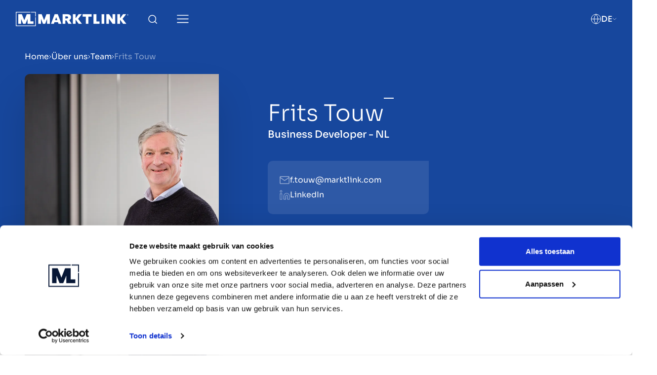

--- FILE ---
content_type: text/css
request_url: https://www.marktlink.com/dist/assets/app-6e0b0639.css
body_size: 164186
content:
@charset "UTF-8";.fib,.fi{background-size:contain;background-position:50%;background-repeat:no-repeat}.fi{position:relative;display:inline-block;width:1.333333em;line-height:1em}.fi:before{content:" "}.fi.fis{width:1em}.fi-xx{background-image:url(/dist/assets/xx-5f776f5b.svg)}.fi-xx.fis{background-image:url(/dist/assets/xx-84717c7a.svg)}.fi-ad{background-image:url(/dist/assets/ad-5d1a748c.svg)}.fi-ad.fis{background-image:url(/dist/assets/ad-bf25de34.svg)}.fi-ae{background-image:url(/dist/assets/ae-3bc52a4a.svg)}.fi-ae.fis{background-image:url(/dist/assets/ae-ad238db3.svg)}.fi-af{background-image:url(/dist/assets/af-442967f4.svg)}.fi-af.fis{background-image:url(/dist/assets/af-efdbd7fb.svg)}.fi-ag{background-image:url(/dist/assets/ag-13128213.svg)}.fi-ag.fis{background-image:url(/dist/assets/ag-00232b7b.svg)}.fi-ai{background-image:url(/dist/assets/ai-06aeb7cf.svg)}.fi-ai.fis{background-image:url(/dist/assets/ai-859fb00e.svg)}.fi-al{background-image:url(/dist/assets/al-57743b2d.svg)}.fi-al.fis{background-image:url(/dist/assets/al-55b3378b.svg)}.fi-am{background-image:url(/dist/assets/am-efb6cdaa.svg)}.fi-am.fis{background-image:url(/dist/assets/am-57edcffa.svg)}.fi-ao{background-image:url(/dist/assets/ao-4321af76.svg)}.fi-ao.fis{background-image:url(/dist/assets/ao-7d6acaf8.svg)}.fi-aq{background-image:url(/dist/assets/aq-454424bf.svg)}.fi-aq.fis{background-image:url(/dist/assets/aq-733794b7.svg)}.fi-ar{background-image:url(/dist/assets/ar-77870402.svg)}.fi-ar.fis{background-image:url(/dist/assets/ar-d6beeaa2.svg)}.fi-as{background-image:url(/dist/assets/as-71f068fd.svg)}.fi-as.fis{background-image:url(/dist/assets/as-40fbde21.svg)}.fi-at{background-image:url(/dist/assets/at-c0e5cb3c.svg)}.fi-at.fis{background-image:url(/dist/assets/at-9ad44039.svg)}.fi-au{background-image:url(/dist/assets/au-cbb2206c.svg)}.fi-au.fis{background-image:url(/dist/assets/au-1e6796ab.svg)}.fi-aw{background-image:url(/dist/assets/aw-6cabd939.svg)}.fi-aw.fis{background-image:url(/dist/assets/aw-e3a9f113.svg)}.fi-ax{background-image:url(/dist/assets/ax-1f2bddd3.svg)}.fi-ax.fis{background-image:url(/dist/assets/ax-4702b3f0.svg)}.fi-az{background-image:url(/dist/assets/az-33ad245b.svg)}.fi-az.fis{background-image:url(/dist/assets/az-270a8348.svg)}.fi-ba{background-image:url(/dist/assets/ba-b321fe9b.svg)}.fi-ba.fis{background-image:url(/dist/assets/ba-07eced7b.svg)}.fi-bb{background-image:url(/dist/assets/bb-46cfd88a.svg)}.fi-bb.fis{background-image:url(/dist/assets/bb-9db91e5b.svg)}.fi-bd{background-image:url(/dist/assets/bd-1aabb4a7.svg)}.fi-bd.fis{background-image:url(/dist/assets/bd-90f8f20e.svg)}.fi-be{background-image:url(/dist/assets/be-d6aff6fa.svg)}.fi-be.fis{background-image:url(/dist/assets/be-ba60828a.svg)}.fi-bf{background-image:url(/dist/assets/bf-606b17ad.svg)}.fi-bf.fis{background-image:url(/dist/assets/bf-62cdc2bd.svg)}.fi-bg{background-image:url(/dist/assets/bg-b6d979fc.svg)}.fi-bg.fis{background-image:url(/dist/assets/bg-4943a69e.svg)}.fi-bh{background-image:url(/dist/assets/bh-7a519f58.svg)}.fi-bh.fis{background-image:url(/dist/assets/bh-102fe27e.svg)}.fi-bi{background-image:url(/dist/assets/bi-5ef1a56b.svg)}.fi-bi.fis{background-image:url(/dist/assets/bi-9508881d.svg)}.fi-bj{background-image:url(/dist/assets/bj-0a46cbae.svg)}.fi-bj.fis{background-image:url(/dist/assets/bj-2cbd6426.svg)}.fi-bl{background-image:url(/dist/assets/bl-d511eb84.svg)}.fi-bl.fis{background-image:url(/dist/assets/bl-025f596f.svg)}.fi-bm{background-image:url(/dist/assets/bm-45607c46.svg)}.fi-bm.fis{background-image:url(/dist/assets/bm-2cbe2ec8.svg)}.fi-bn{background-image:url(/dist/assets/bn-03fb1b01.svg)}.fi-bn.fis{background-image:url(/dist/assets/bn-9b051c56.svg)}.fi-bo{background-image:url(/dist/assets/bo-9936b5b0.svg)}.fi-bo.fis{background-image:url(/dist/assets/bo-e4882f15.svg)}.fi-bq{background-image:url(/dist/assets/bq-23881e6c.svg)}.fi-bq.fis{background-image:url(/dist/assets/bq-83723941.svg)}.fi-br{background-image:url(/dist/assets/br-45531de3.svg)}.fi-br.fis{background-image:url(/dist/assets/br-a2e451e4.svg)}.fi-bs{background-image:url(/dist/assets/bs-1f179c39.svg)}.fi-bs.fis{background-image:url(/dist/assets/bs-58cdb6c9.svg)}.fi-bt{background-image:url(/dist/assets/bt-04653c4c.svg)}.fi-bt.fis{background-image:url(/dist/assets/bt-95eb672d.svg)}.fi-bv{background-image:url(/dist/assets/bv-d972d58c.svg)}.fi-bv.fis{background-image:url(/dist/assets/bv-342b164c.svg)}.fi-bw{background-image:url(/dist/assets/bw-180bfa4e.svg)}.fi-bw.fis{background-image:url(/dist/assets/bw-6c89aad0.svg)}.fi-by{background-image:url(/dist/assets/by-b5007565.svg)}.fi-by.fis{background-image:url(/dist/assets/by-62959532.svg)}.fi-bz{background-image:url(/dist/assets/bz-c5182369.svg)}.fi-bz.fis{background-image:url(/dist/assets/bz-7d9d2ef3.svg)}.fi-ca{background-image:url(/dist/assets/ca-6f183784.svg)}.fi-ca.fis{background-image:url(/dist/assets/ca-5e8736c4.svg)}.fi-cc{background-image:url(/dist/assets/cc-51906da2.svg)}.fi-cc.fis{background-image:url(/dist/assets/cc-6ab691df.svg)}.fi-cd{background-image:url(/dist/assets/cd-ad93c1af.svg)}.fi-cd.fis{background-image:url(/dist/assets/cd-64c360bd.svg)}.fi-cf{background-image:url(/dist/assets/cf-1b58dc20.svg)}.fi-cf.fis{background-image:url(/dist/assets/cf-2e16b1cf.svg)}.fi-cg{background-image:url(/dist/assets/cg-628dcfc7.svg)}.fi-cg.fis{background-image:url(/dist/assets/cg-9accb522.svg)}.fi-ch{background-image:url(/dist/assets/ch-ac676cd3.svg)}.fi-ch.fis{background-image:url(/dist/assets/ch-be4b8257.svg)}.fi-ci{background-image:url(/dist/assets/ci-4ecfea70.svg)}.fi-ci.fis{background-image:url(/dist/assets/ci-c3f20b8e.svg)}.fi-ck{background-image:url(/dist/assets/ck-b17c039f.svg)}.fi-ck.fis{background-image:url(/dist/assets/ck-e5457495.svg)}.fi-cl{background-image:url(/dist/assets/cl-bcf0ccdf.svg)}.fi-cl.fis{background-image:url(/dist/assets/cl-b1ef63f1.svg)}.fi-cm{background-image:url(/dist/assets/cm-c9a327dc.svg)}.fi-cm.fis{background-image:url(/dist/assets/cm-0899a610.svg)}.fi-cn{background-image:url(/dist/assets/cn-981da9bd.svg)}.fi-cn.fis{background-image:url(/dist/assets/cn-b63401f4.svg)}.fi-co{background-image:url(/dist/assets/co-6bab3c96.svg)}.fi-co.fis{background-image:url(/dist/assets/co-596558a2.svg)}.fi-cr{background-image:url(/dist/assets/cr-4775ef01.svg)}.fi-cr.fis{background-image:url(/dist/assets/cr-b70b33c4.svg)}.fi-cu{background-image:url(/dist/assets/cu-15013e0b.svg)}.fi-cu.fis{background-image:url(/dist/assets/cu-0234085b.svg)}.fi-cv{background-image:url(/dist/assets/cv-2fa67e0a.svg)}.fi-cv.fis{background-image:url(/dist/assets/cv-1f908f34.svg)}.fi-cw{background-image:url(/dist/assets/cw-c845d0ca.svg)}.fi-cw.fis{background-image:url(/dist/assets/cw-f4df53da.svg)}.fi-cx{background-image:url(/dist/assets/cx-ae25f09c.svg)}.fi-cx.fis{background-image:url(/dist/assets/cx-55f4387a.svg)}.fi-cy{background-image:url(/dist/assets/cy-c74cf841.svg)}.fi-cy.fis{background-image:url(/dist/assets/cy-591e4d4e.svg)}.fi-cz{background-image:url(/dist/assets/cz-d601fcc2.svg)}.fi-cz.fis{background-image:url(/dist/assets/cz-5a462b5f.svg)}.fi-de{background-image:url(/dist/assets/de-efd480af.svg)}.fi-de.fis{background-image:url(/dist/assets/de-c02c7eec.svg)}.fi-dj{background-image:url(/dist/assets/dj-2a22d382.svg)}.fi-dj.fis{background-image:url(/dist/assets/dj-84b1dd7e.svg)}.fi-dk{background-image:url(/dist/assets/dk-d2847c0b.svg)}.fi-dk.fis{background-image:url(/dist/assets/dk-4d7c9c44.svg)}.fi-dm{background-image:url(/dist/assets/dm-3eb04b16.svg)}.fi-dm.fis{background-image:url(/dist/assets/dm-e7be9ce0.svg)}.fi-do{background-image:url(/dist/assets/do-277d6b3c.svg)}.fi-do.fis{background-image:url(/dist/assets/do-db682b45.svg)}.fi-dz{background-image:url(/dist/assets/dz-9ea0cf93.svg)}.fi-dz.fis{background-image:url(/dist/assets/dz-73f56cc7.svg)}.fi-ec{background-image:url(/dist/assets/ec-da347b6c.svg)}.fi-ec.fis{background-image:url(/dist/assets/ec-0d21faad.svg)}.fi-ee{background-image:url(/dist/assets/ee-25642310.svg)}.fi-ee.fis{background-image:url(/dist/assets/ee-9fbc0f51.svg)}.fi-eg{background-image:url(/dist/assets/eg-c5997f42.svg)}.fi-eg.fis{background-image:url(/dist/assets/eg-dde2f9b7.svg)}.fi-eh{background-image:url(/dist/assets/eh-a957f2ae.svg)}.fi-eh.fis{background-image:url(/dist/assets/eh-cc2bf737.svg)}.fi-er{background-image:url(/dist/assets/er-fb5f4394.svg)}.fi-er.fis{background-image:url(/dist/assets/er-1e5d7569.svg)}.fi-es{background-image:url(/dist/assets/es-28172513.svg)}.fi-es.fis{background-image:url(/dist/assets/es-1d6bfb57.svg)}.fi-et{background-image:url(/dist/assets/et-43d5922f.svg)}.fi-et.fis{background-image:url(/dist/assets/et-e3751fb4.svg)}.fi-fi{background-image:url(/dist/assets/fi-012edd98.svg)}.fi-fi.fis{background-image:url(/dist/assets/fi-f4064089.svg)}.fi-fj{background-image:url(/dist/assets/fj-2c027e36.svg)}.fi-fj.fis{background-image:url(/dist/assets/fj-8db000da.svg)}.fi-fk{background-image:url(/dist/assets/fk-d7a1f432.svg)}.fi-fk.fis{background-image:url(/dist/assets/fk-8b68c7b9.svg)}.fi-fm{background-image:url(/dist/assets/fm-23db3e9f.svg)}.fi-fm.fis{background-image:url(/dist/assets/fm-3113102b.svg)}.fi-fo{background-image:url(/dist/assets/fo-ec85991b.svg)}.fi-fo.fis{background-image:url(/dist/assets/fo-40e76821.svg)}.fi-fr{background-image:url(/dist/assets/fr-8cdacc8d.svg)}.fi-fr.fis{background-image:url(/dist/assets/fr-5cdc5047.svg)}.fi-ga{background-image:url(/dist/assets/ga-f7b775c4.svg)}.fi-ga.fis{background-image:url(/dist/assets/ga-cb2951db.svg)}.fi-gb{background-image:url(/dist/assets/gb-c8be1e72.svg)}.fi-gb.fis{background-image:url(/dist/assets/gb-c9024642.svg)}.fi-gd{background-image:url(/dist/assets/gd-ecf92e0e.svg)}.fi-gd.fis{background-image:url(/dist/assets/gd-05f835f1.svg)}.fi-ge{background-image:url(/dist/assets/ge-3821d90a.svg)}.fi-ge.fis{background-image:url(/dist/assets/ge-86bad43b.svg)}.fi-gf{background-image:url(/dist/assets/gf-cb5464e2.svg)}.fi-gf.fis{background-image:url(/dist/assets/gf-7643aaa7.svg)}.fi-gg{background-image:url(/dist/assets/gg-ea806b48.svg)}.fi-gg.fis{background-image:url(/dist/assets/gg-ca797ce5.svg)}.fi-gh{background-image:url(/dist/assets/gh-53c55ca4.svg)}.fi-gh.fis{background-image:url(/dist/assets/gh-5797d82d.svg)}.fi-gi{background-image:url(/dist/assets/gi-9fde3a8d.svg)}.fi-gi.fis{background-image:url(/dist/assets/gi-19c80ad2.svg)}.fi-gl{background-image:url(/dist/assets/gl-15a60b07.svg)}.fi-gl.fis{background-image:url(/dist/assets/gl-debe7773.svg)}.fi-gm{background-image:url(/dist/assets/gm-2aa3fad4.svg)}.fi-gm.fis{background-image:url(/dist/assets/gm-726e760b.svg)}.fi-gn{background-image:url(/dist/assets/gn-ee01e7dd.svg)}.fi-gn.fis{background-image:url(/dist/assets/gn-8d20e686.svg)}.fi-gp{background-image:url(/dist/assets/gp-ee9d78d0.svg)}.fi-gp.fis{background-image:url(/dist/assets/gp-5f0e3566.svg)}.fi-gq{background-image:url(/dist/assets/gq-b8d96a07.svg)}.fi-gq.fis{background-image:url(/dist/assets/gq-26bda313.svg)}.fi-gr{background-image:url(/dist/assets/gr-a184070f.svg)}.fi-gr.fis{background-image:url(/dist/assets/gr-a4519d98.svg)}.fi-gs{background-image:url(/dist/assets/gs-ba7c7e0d.svg)}.fi-gs.fis{background-image:url(/dist/assets/gs-e1a62dac.svg)}.fi-gt{background-image:url(/dist/assets/gt-60de265e.svg)}.fi-gt.fis{background-image:url(/dist/assets/gt-6a60b637.svg)}.fi-gu{background-image:url(/dist/assets/gu-e5cb4dff.svg)}.fi-gu.fis{background-image:url(/dist/assets/gu-2301db56.svg)}.fi-gw{background-image:url(/dist/assets/gw-6b81a234.svg)}.fi-gw.fis{background-image:url(/dist/assets/gw-8838eee6.svg)}.fi-gy{background-image:url(/dist/assets/gy-5bd7a7b3.svg)}.fi-gy.fis{background-image:url(/dist/assets/gy-4564fd57.svg)}.fi-hk{background-image:url(/dist/assets/hk-d9d142b2.svg)}.fi-hk.fis{background-image:url(/dist/assets/hk-cb99edfd.svg)}.fi-hm{background-image:url(/dist/assets/hm-b57fb521.svg)}.fi-hm.fis{background-image:url(/dist/assets/hm-6c716b74.svg)}.fi-hn{background-image:url(/dist/assets/hn-67130fa0.svg)}.fi-hn.fis{background-image:url(/dist/assets/hn-545c93c9.svg)}.fi-hr{background-image:url(/dist/assets/hr-969d4f47.svg)}.fi-hr.fis{background-image:url(/dist/assets/hr-a661f42b.svg)}.fi-ht{background-image:url(/dist/assets/ht-2d5cc356.svg)}.fi-ht.fis{background-image:url(/dist/assets/ht-d4bab839.svg)}.fi-hu{background-image:url(/dist/assets/hu-ffc4edd5.svg)}.fi-hu.fis{background-image:url(/dist/assets/hu-9e6bc6d7.svg)}.fi-id{background-image:url(/dist/assets/id-5cd3acc4.svg)}.fi-id.fis{background-image:url(/dist/assets/id-b8cd30f2.svg)}.fi-ie{background-image:url(/dist/assets/ie-f82568d7.svg)}.fi-ie.fis{background-image:url(/dist/assets/ie-860168f5.svg)}.fi-il{background-image:url(/dist/assets/il-04a099ac.svg)}.fi-il.fis{background-image:url(/dist/assets/il-8cf0b4af.svg)}.fi-im{background-image:url(/dist/assets/im-14dd48d6.svg)}.fi-im.fis{background-image:url(/dist/assets/im-6f212528.svg)}.fi-in{background-image:url(/dist/assets/in-91185efa.svg)}.fi-in.fis{background-image:url(/dist/assets/in-455c32f2.svg)}.fi-io{background-image:url(/dist/assets/io-0561beab.svg)}.fi-io.fis{background-image:url(/dist/assets/io-563ebc69.svg)}.fi-iq{background-image:url(/dist/assets/iq-b6c0c264.svg)}.fi-iq.fis{background-image:url(/dist/assets/iq-4ab12323.svg)}.fi-ir{background-image:url(/dist/assets/ir-cb363e09.svg)}.fi-ir.fis{background-image:url(/dist/assets/ir-83523f8f.svg)}.fi-is{background-image:url(/dist/assets/is-4ef2de6f.svg)}.fi-is.fis{background-image:url(/dist/assets/is-e1e1c200.svg)}.fi-it{background-image:url(/dist/assets/it-9fa88118.svg)}.fi-it.fis{background-image:url(/dist/assets/it-03086f2e.svg)}.fi-je{background-image:url(/dist/assets/je-dbdfee3f.svg)}.fi-je.fis{background-image:url(/dist/assets/je-15a1bfeb.svg)}.fi-jm{background-image:url(/dist/assets/jm-f837df1a.svg)}.fi-jm.fis{background-image:url(/dist/assets/jm-43b63284.svg)}.fi-jo{background-image:url(/dist/assets/jo-e3a570d5.svg)}.fi-jo.fis{background-image:url(/dist/assets/jo-0ec98db3.svg)}.fi-jp{background-image:url(/dist/assets/jp-bfea80ba.svg)}.fi-jp.fis{background-image:url(/dist/assets/jp-2bd3a486.svg)}.fi-ke{background-image:url(/dist/assets/ke-699163d8.svg)}.fi-ke.fis{background-image:url(/dist/assets/ke-e19798c3.svg)}.fi-kg{background-image:url(/dist/assets/kg-177caf2d.svg)}.fi-kg.fis{background-image:url(/dist/assets/kg-1afbc240.svg)}.fi-kh{background-image:url(/dist/assets/kh-706c89a1.svg)}.fi-kh.fis{background-image:url(/dist/assets/kh-65671aad.svg)}.fi-ki{background-image:url(/dist/assets/ki-7d34b300.svg)}.fi-ki.fis{background-image:url(/dist/assets/ki-7f62d1b7.svg)}.fi-km{background-image:url(/dist/assets/km-81e1befb.svg)}.fi-km.fis{background-image:url(/dist/assets/km-5816e126.svg)}.fi-kn{background-image:url(/dist/assets/kn-0832acb7.svg)}.fi-kn.fis{background-image:url(/dist/assets/kn-dc5eff37.svg)}.fi-kp{background-image:url(/dist/assets/kp-c0815d9c.svg)}.fi-kp.fis{background-image:url(/dist/assets/kp-3ebcde57.svg)}.fi-kr{background-image:url(/dist/assets/kr-7a6cd5b5.svg)}.fi-kr.fis{background-image:url(/dist/assets/kr-b6296bfd.svg)}.fi-kw{background-image:url(/dist/assets/kw-172a4281.svg)}.fi-kw.fis{background-image:url(/dist/assets/kw-adea2b13.svg)}.fi-ky{background-image:url(/dist/assets/ky-cedf3c90.svg)}.fi-ky.fis{background-image:url(/dist/assets/ky-ea74f388.svg)}.fi-kz{background-image:url(/dist/assets/kz-ff45b584.svg)}.fi-kz.fis{background-image:url(/dist/assets/kz-bf7d31b6.svg)}.fi-la{background-image:url(/dist/assets/la-da591b98.svg)}.fi-la.fis{background-image:url(/dist/assets/la-db27f2de.svg)}.fi-lb{background-image:url(/dist/assets/lb-251c575c.svg)}.fi-lb.fis{background-image:url(/dist/assets/lb-4c0ca1b7.svg)}.fi-lc{background-image:url(/dist/assets/lc-99645e00.svg)}.fi-lc.fis{background-image:url(/dist/assets/lc-f967e635.svg)}.fi-li{background-image:url(/dist/assets/li-6dbe6c67.svg)}.fi-li.fis{background-image:url(/dist/assets/li-42289cca.svg)}.fi-lk{background-image:url(/dist/assets/lk-7cacc04f.svg)}.fi-lk.fis{background-image:url(/dist/assets/lk-11a11427.svg)}.fi-lr{background-image:url(/dist/assets/lr-69f2ce4b.svg)}.fi-lr.fis{background-image:url(/dist/assets/lr-144dca7c.svg)}.fi-ls{background-image:url(/dist/assets/ls-83d2e415.svg)}.fi-ls.fis{background-image:url(/dist/assets/ls-a9f631a2.svg)}.fi-lt{background-image:url(/dist/assets/lt-dc040199.svg)}.fi-lt.fis{background-image:url(/dist/assets/lt-8ef0e9cb.svg)}.fi-lu{background-image:url(/dist/assets/lu-a0a530e3.svg)}.fi-lu.fis{background-image:url(/dist/assets/lu-02b43c1a.svg)}.fi-lv{background-image:url(/dist/assets/lv-15d4e812.svg)}.fi-lv.fis{background-image:url(/dist/assets/lv-f4e0567e.svg)}.fi-ly{background-image:url(/dist/assets/ly-47d96b6e.svg)}.fi-ly.fis{background-image:url(/dist/assets/ly-66bc7151.svg)}.fi-ma{background-image:url(/dist/assets/ma-28cfcdec.svg)}.fi-ma.fis{background-image:url(/dist/assets/ma-8f1a0be2.svg)}.fi-mc{background-image:url(/dist/assets/mc-690c23fe.svg)}.fi-mc.fis{background-image:url(/dist/assets/mc-c3aaba7e.svg)}.fi-md{background-image:url(/dist/assets/md-72e632c4.svg)}.fi-md.fis{background-image:url(/dist/assets/md-969c6b9c.svg)}.fi-me{background-image:url(/dist/assets/me-2d8a2d92.svg)}.fi-me.fis{background-image:url(/dist/assets/me-60100433.svg)}.fi-mf{background-image:url(/dist/assets/mf-137b371d.svg)}.fi-mf.fis{background-image:url(/dist/assets/mf-65d7d1af.svg)}.fi-mg{background-image:url(/dist/assets/mg-59246c21.svg)}.fi-mg.fis{background-image:url(/dist/assets/mg-f16ffe66.svg)}.fi-mh{background-image:url(/dist/assets/mh-96d7c0b9.svg)}.fi-mh.fis{background-image:url(/dist/assets/mh-e0445f99.svg)}.fi-mk{background-image:url(/dist/assets/mk-22488dc8.svg)}.fi-mk.fis{background-image:url(/dist/assets/mk-8faba052.svg)}.fi-ml{background-image:url(/dist/assets/ml-49e84081.svg)}.fi-ml.fis{background-image:url(/dist/assets/ml-34021383.svg)}.fi-mm{background-image:url(/dist/assets/mm-c0b2e23a.svg)}.fi-mm.fis{background-image:url(/dist/assets/mm-ea2756fc.svg)}.fi-mn{background-image:url(/dist/assets/mn-adf2695f.svg)}.fi-mn.fis{background-image:url(/dist/assets/mn-ec89ba7f.svg)}.fi-mo{background-image:url(/dist/assets/mo-72c3a2b0.svg)}.fi-mo.fis{background-image:url(/dist/assets/mo-cfdee80e.svg)}.fi-mp{background-image:url(/dist/assets/mp-732180a3.svg)}.fi-mp.fis{background-image:url(/dist/assets/mp-075ddcdb.svg)}.fi-mq{background-image:url(/dist/assets/mq-94315e14.svg)}.fi-mq.fis{background-image:url(/dist/assets/mq-e58f7279.svg)}.fi-mr{background-image:url(/dist/assets/mr-7f3c3ca0.svg)}.fi-mr.fis{background-image:url(/dist/assets/mr-4ccf1997.svg)}.fi-ms{background-image:url(/dist/assets/ms-497011d5.svg)}.fi-ms.fis{background-image:url(/dist/assets/ms-4c60b890.svg)}.fi-mt{background-image:url(/dist/assets/mt-796f6bfa.svg)}.fi-mt.fis{background-image:url(/dist/assets/mt-98fb7512.svg)}.fi-mu{background-image:url(/dist/assets/mu-51f86810.svg)}.fi-mu.fis{background-image:url(/dist/assets/mu-3a73b077.svg)}.fi-mv{background-image:url(/dist/assets/mv-5546d527.svg)}.fi-mv.fis{background-image:url(/dist/assets/mv-ecc358a3.svg)}.fi-mw{background-image:url(/dist/assets/mw-81a7fe8f.svg)}.fi-mw.fis{background-image:url(/dist/assets/mw-fbc58ca2.svg)}.fi-mx{background-image:url(/dist/assets/mx-0a06e057.svg)}.fi-mx.fis{background-image:url(/dist/assets/mx-25aed782.svg)}.fi-my{background-image:url(/dist/assets/my-da82a094.svg)}.fi-my.fis{background-image:url(/dist/assets/my-f0de0c63.svg)}.fi-mz{background-image:url(/dist/assets/mz-207c2ddc.svg)}.fi-mz.fis{background-image:url(/dist/assets/mz-b77277e6.svg)}.fi-na{background-image:url(/dist/assets/na-caa43fcd.svg)}.fi-na.fis{background-image:url(/dist/assets/na-eee4a9b1.svg)}.fi-nc{background-image:url(/dist/assets/nc-f8b9e240.svg)}.fi-nc.fis{background-image:url(/dist/assets/nc-7a04d17c.svg)}.fi-ne{background-image:url(/dist/assets/ne-4b91653d.svg)}.fi-ne.fis{background-image:url(/dist/assets/ne-c92686fc.svg)}.fi-nf{background-image:url(/dist/assets/nf-298cf95f.svg)}.fi-nf.fis{background-image:url(/dist/assets/nf-1d8411d2.svg)}.fi-ng{background-image:url(/dist/assets/ng-b7a2a45a.svg)}.fi-ng.fis{background-image:url(/dist/assets/ng-a41dbb75.svg)}.fi-ni{background-image:url(/dist/assets/ni-f3892526.svg)}.fi-ni.fis{background-image:url(/dist/assets/ni-979c81b0.svg)}.fi-nl{background-image:url(/dist/assets/nl-8f691f17.svg)}.fi-nl.fis{background-image:url(/dist/assets/nl-d99b87e8.svg)}.fi-no{background-image:url(/dist/assets/no-ceea17af.svg)}.fi-no.fis{background-image:url(/dist/assets/no-55fc1564.svg)}.fi-np{background-image:url(/dist/assets/np-09078387.svg)}.fi-np.fis{background-image:url(/dist/assets/np-18044dd9.svg)}.fi-nr{background-image:url(/dist/assets/nr-f1de4b06.svg)}.fi-nr.fis{background-image:url(/dist/assets/nr-c0fc69e7.svg)}.fi-nu{background-image:url(/dist/assets/nu-835c94f3.svg)}.fi-nu.fis{background-image:url(/dist/assets/nu-93e802ac.svg)}.fi-nz{background-image:url(/dist/assets/nz-794a2c8c.svg)}.fi-nz.fis{background-image:url(/dist/assets/nz-9e6e1d5e.svg)}.fi-om{background-image:url(/dist/assets/om-bd5e4e78.svg)}.fi-om.fis{background-image:url(/dist/assets/om-fd3c723f.svg)}.fi-pa{background-image:url(/dist/assets/pa-6181586e.svg)}.fi-pa.fis{background-image:url(/dist/assets/pa-0a61ba05.svg)}.fi-pe{background-image:url(/dist/assets/pe-e9dd299d.svg)}.fi-pe.fis{background-image:url(/dist/assets/pe-c9852484.svg)}.fi-pf{background-image:url(/dist/assets/pf-7568f177.svg)}.fi-pf.fis{background-image:url(/dist/assets/pf-2e2af3a6.svg)}.fi-pg{background-image:url(/dist/assets/pg-39b3e01c.svg)}.fi-pg.fis{background-image:url(/dist/assets/pg-7a1f4e7a.svg)}.fi-ph{background-image:url(/dist/assets/ph-4cccf403.svg)}.fi-ph.fis{background-image:url(/dist/assets/ph-37c54f47.svg)}.fi-pk{background-image:url(/dist/assets/pk-d4949a03.svg)}.fi-pk.fis{background-image:url(/dist/assets/pk-490b17d5.svg)}.fi-pl{background-image:url(/dist/assets/pl-369bb3e1.svg)}.fi-pl.fis{background-image:url(/dist/assets/pl-698cda1f.svg)}.fi-pm{background-image:url(/dist/assets/pm-10cc79ca.svg)}.fi-pm.fis{background-image:url(/dist/assets/pm-498e2e96.svg)}.fi-pn{background-image:url(/dist/assets/pn-e4bc9080.svg)}.fi-pn.fis{background-image:url(/dist/assets/pn-2abb59c8.svg)}.fi-pr{background-image:url(/dist/assets/pr-968c343f.svg)}.fi-pr.fis{background-image:url(/dist/assets/pr-044ecbaa.svg)}.fi-ps{background-image:url(/dist/assets/ps-3045c52b.svg)}.fi-ps.fis{background-image:url(/dist/assets/ps-20efb813.svg)}.fi-pt{background-image:url(/dist/assets/pt-55239976.svg)}.fi-pt.fis{background-image:url(/dist/assets/pt-9c5ea4ae.svg)}.fi-pw{background-image:url(/dist/assets/pw-a61ab9d9.svg)}.fi-pw.fis{background-image:url(/dist/assets/pw-77185a59.svg)}.fi-py{background-image:url(/dist/assets/py-20b8e698.svg)}.fi-py.fis{background-image:url(/dist/assets/py-ce36335f.svg)}.fi-qa{background-image:url(/dist/assets/qa-fb955ef3.svg)}.fi-qa.fis{background-image:url(/dist/assets/qa-d151a4cb.svg)}.fi-re{background-image:url(/dist/assets/re-7b5a5202.svg)}.fi-re.fis{background-image:url(/dist/assets/re-a5347d1a.svg)}.fi-ro{background-image:url(/dist/assets/ro-17a3a747.svg)}.fi-ro.fis{background-image:url(/dist/assets/ro-b56a867a.svg)}.fi-rs{background-image:url(/dist/assets/rs-840a9b00.svg)}.fi-rs.fis{background-image:url(/dist/assets/rs-f1704888.svg)}.fi-ru{background-image:url(/dist/assets/ru-7100aaae.svg)}.fi-ru.fis{background-image:url(/dist/assets/ru-b89b2309.svg)}.fi-rw{background-image:url(/dist/assets/rw-9512100a.svg)}.fi-rw.fis{background-image:url(/dist/assets/rw-ada409bb.svg)}.fi-sa{background-image:url(/dist/assets/sa-07dd2814.svg)}.fi-sa.fis{background-image:url(/dist/assets/sa-81db5d62.svg)}.fi-sb{background-image:url(/dist/assets/sb-b34eabf3.svg)}.fi-sb.fis{background-image:url(/dist/assets/sb-d089e4d9.svg)}.fi-sc{background-image:url(/dist/assets/sc-30cdbe42.svg)}.fi-sc.fis{background-image:url(/dist/assets/sc-4363a818.svg)}.fi-sd{background-image:url(/dist/assets/sd-25b3fa24.svg)}.fi-sd.fis{background-image:url(/dist/assets/sd-61d673be.svg)}.fi-se{background-image:url(/dist/assets/se-b3b5071e.svg)}.fi-se.fis{background-image:url(/dist/assets/se-73e67d57.svg)}.fi-sg{background-image:url(/dist/assets/sg-25de9044.svg)}.fi-sg.fis{background-image:url(/dist/assets/sg-4aa6c197.svg)}.fi-sh{background-image:url(/dist/assets/sh-559acea1.svg)}.fi-sh.fis{background-image:url(/dist/assets/sh-ccb1ab63.svg)}.fi-si{background-image:url(/dist/assets/si-c73e4b63.svg)}.fi-si.fis{background-image:url(/dist/assets/si-4d8dd01a.svg)}.fi-sj{background-image:url(/dist/assets/sj-b60dad0e.svg)}.fi-sj.fis{background-image:url(/dist/assets/sj-880802e4.svg)}.fi-sk{background-image:url(/dist/assets/sk-e82f6617.svg)}.fi-sk.fis{background-image:url(/dist/assets/sk-933c0e9f.svg)}.fi-sl{background-image:url(/dist/assets/sl-d0c384b0.svg)}.fi-sl.fis{background-image:url(/dist/assets/sl-feb8b966.svg)}.fi-sm{background-image:url(/dist/assets/sm-3c448abb.svg)}.fi-sm.fis{background-image:url(/dist/assets/sm-e6a39dc7.svg)}.fi-sn{background-image:url(/dist/assets/sn-6437db13.svg)}.fi-sn.fis{background-image:url(/dist/assets/sn-2c7a8737.svg)}.fi-so{background-image:url(/dist/assets/so-249e1acb.svg)}.fi-so.fis{background-image:url(/dist/assets/so-cdd8759b.svg)}.fi-sr{background-image:url(/dist/assets/sr-5194a6af.svg)}.fi-sr.fis{background-image:url(/dist/assets/sr-81b54581.svg)}.fi-ss{background-image:url(/dist/assets/ss-f7ac7017.svg)}.fi-ss.fis{background-image:url(/dist/assets/ss-2f87b259.svg)}.fi-st{background-image:url(/dist/assets/st-880c17f9.svg)}.fi-st.fis{background-image:url(/dist/assets/st-73d3798d.svg)}.fi-sv{background-image:url(/dist/assets/sv-94e59678.svg)}.fi-sv.fis{background-image:url(/dist/assets/sv-fc3bb719.svg)}.fi-sx{background-image:url(/dist/assets/sx-514cc8e6.svg)}.fi-sx.fis{background-image:url(/dist/assets/sx-7937e634.svg)}.fi-sy{background-image:url(/dist/assets/sy-9f4f226b.svg)}.fi-sy.fis{background-image:url(/dist/assets/sy-097f5f00.svg)}.fi-sz{background-image:url(/dist/assets/sz-cc06803f.svg)}.fi-sz.fis{background-image:url(/dist/assets/sz-f2832775.svg)}.fi-tc{background-image:url(/dist/assets/tc-83c26721.svg)}.fi-tc.fis{background-image:url(/dist/assets/tc-542bbd6b.svg)}.fi-td{background-image:url(/dist/assets/td-19a278fb.svg)}.fi-td.fis{background-image:url(/dist/assets/td-f5c38f02.svg)}.fi-tf{background-image:url(/dist/assets/tf-0bf7174a.svg)}.fi-tf.fis{background-image:url(/dist/assets/tf-9249adfa.svg)}.fi-tg{background-image:url(/dist/assets/tg-ec624b49.svg)}.fi-tg.fis{background-image:url(/dist/assets/tg-33598cd0.svg)}.fi-th{background-image:url(/dist/assets/th-329cc0d5.svg)}.fi-th.fis{background-image:url(/dist/assets/th-bb8a18d6.svg)}.fi-tj{background-image:url(/dist/assets/tj-93a976af.svg)}.fi-tj.fis{background-image:url(/dist/assets/tj-29eb9e2b.svg)}.fi-tk{background-image:url(/dist/assets/tk-8040c00b.svg)}.fi-tk.fis{background-image:url(/dist/assets/tk-4c433207.svg)}.fi-tl{background-image:url(/dist/assets/tl-09c763aa.svg)}.fi-tl.fis{background-image:url(/dist/assets/tl-caf45b73.svg)}.fi-tm{background-image:url(/dist/assets/tm-257cc21c.svg)}.fi-tm.fis{background-image:url(/dist/assets/tm-b6616048.svg)}.fi-tn{background-image:url(/dist/assets/tn-8e0274e5.svg)}.fi-tn.fis{background-image:url(/dist/assets/tn-bddf1a6c.svg)}.fi-to{background-image:url(/dist/assets/to-b351703f.svg)}.fi-to.fis{background-image:url(/dist/assets/to-8f2f476b.svg)}.fi-tr{background-image:url(/dist/assets/tr-256a1d6a.svg)}.fi-tr.fis{background-image:url(/dist/assets/tr-d83c3693.svg)}.fi-tt{background-image:url(/dist/assets/tt-04c13dcd.svg)}.fi-tt.fis{background-image:url(/dist/assets/tt-4be02a2c.svg)}.fi-tv{background-image:url(/dist/assets/tv-d94fa5f1.svg)}.fi-tv.fis{background-image:url(/dist/assets/tv-7415f816.svg)}.fi-tw{background-image:url(/dist/assets/tw-931757f0.svg)}.fi-tw.fis{background-image:url(/dist/assets/tw-c04cf00d.svg)}.fi-tz{background-image:url(/dist/assets/tz-fd317aba.svg)}.fi-tz.fis{background-image:url(/dist/assets/tz-0c1241a5.svg)}.fi-ua{background-image:url(/dist/assets/ua-2d869c23.svg)}.fi-ua.fis{background-image:url(/dist/assets/ua-fd9ad29b.svg)}.fi-ug{background-image:url(/dist/assets/ug-cfbbc57e.svg)}.fi-ug.fis{background-image:url(/dist/assets/ug-1c2dc80a.svg)}.fi-um{background-image:url(/dist/assets/um-60a63330.svg)}.fi-um.fis{background-image:url(/dist/assets/um-32796aeb.svg)}.fi-us{background-image:url(/dist/assets/us-e7be4240.svg)}.fi-us.fis{background-image:url(/dist/assets/us-633325cb.svg)}.fi-uy{background-image:url(/dist/assets/uy-47656c0b.svg)}.fi-uy.fis{background-image:url(/dist/assets/uy-560c003d.svg)}.fi-uz{background-image:url(/dist/assets/uz-62ce6f10.svg)}.fi-uz.fis{background-image:url(/dist/assets/uz-8f09f1fe.svg)}.fi-va{background-image:url(/dist/assets/va-78d508db.svg)}.fi-va.fis{background-image:url(/dist/assets/va-3de11ade.svg)}.fi-vc{background-image:url(/dist/assets/vc-4e0a8644.svg)}.fi-vc.fis{background-image:url(/dist/assets/vc-31d13bf0.svg)}.fi-ve{background-image:url(/dist/assets/ve-5712f1c6.svg)}.fi-ve.fis{background-image:url(/dist/assets/ve-9052562f.svg)}.fi-vg{background-image:url(/dist/assets/vg-7cd2b24c.svg)}.fi-vg.fis{background-image:url(/dist/assets/vg-f56ce78b.svg)}.fi-vi{background-image:url(/dist/assets/vi-91e6caf9.svg)}.fi-vi.fis{background-image:url(/dist/assets/vi-990cfac9.svg)}.fi-vn{background-image:url(/dist/assets/vn-23550372.svg)}.fi-vn.fis{background-image:url(/dist/assets/vn-7b590ecf.svg)}.fi-vu{background-image:url(/dist/assets/vu-f7bd4168.svg)}.fi-vu.fis{background-image:url(/dist/assets/vu-03137169.svg)}.fi-wf{background-image:url(/dist/assets/wf-ad34db05.svg)}.fi-wf.fis{background-image:url(/dist/assets/wf-da8ca66e.svg)}.fi-ws{background-image:url(/dist/assets/ws-6b1a7ebc.svg)}.fi-ws.fis{background-image:url(/dist/assets/ws-48d15d76.svg)}.fi-ye{background-image:url(/dist/assets/ye-4ad43705.svg)}.fi-ye.fis{background-image:url(/dist/assets/ye-8ff200c9.svg)}.fi-yt{background-image:url(/dist/assets/yt-f6ed4975.svg)}.fi-yt.fis{background-image:url(/dist/assets/yt-5a57b00a.svg)}.fi-za{background-image:url(/dist/assets/za-1755a5e1.svg)}.fi-za.fis{background-image:url(/dist/assets/za-004caac0.svg)}.fi-zm{background-image:url(/dist/assets/zm-32fbded9.svg)}.fi-zm.fis{background-image:url(/dist/assets/zm-65843e27.svg)}.fi-zw{background-image:url(/dist/assets/zw-de8ce588.svg)}.fi-zw.fis{background-image:url(/dist/assets/zw-bc95d191.svg)}.fi-arab{background-image:url(/dist/assets/arab-e6c1aa2e.svg)}.fi-arab.fis{background-image:url(/dist/assets/arab-cf7dc267.svg)}.fi-cefta{background-image:url(/dist/assets/cefta-bfefb0f6.svg)}.fi-cefta.fis{background-image:url(/dist/assets/cefta-0c277cae.svg)}.fi-cp{background-image:url(/dist/assets/cp-bd880fc5.svg)}.fi-cp.fis{background-image:url(/dist/assets/cp-7dfc8de4.svg)}.fi-dg{background-image:url(/dist/assets/dg-6f80e54a.svg)}.fi-dg.fis{background-image:url(/dist/assets/dg-25d279ba.svg)}.fi-eac{background-image:url(/dist/assets/eac-0c899038.svg)}.fi-eac.fis{background-image:url(/dist/assets/eac-efa22f50.svg)}.fi-es-ct{background-image:url(/dist/assets/es-ct-11229703.svg)}.fi-es-ct.fis{background-image:url(/dist/assets/es-ct-95f4033c.svg)}.fi-es-ga{background-image:url(/dist/assets/es-ga-5642a44f.svg)}.fi-es-ga.fis{background-image:url(/dist/assets/es-ga-4bbb0eb3.svg)}.fi-es-pv{background-image:url(/dist/assets/es-pv-70a6e0fb.svg)}.fi-es-pv.fis{background-image:url(/dist/assets/es-pv-f608b2f3.svg)}.fi-eu{background-image:url(/dist/assets/eu-67040ccd.svg)}.fi-eu.fis{background-image:url(/dist/assets/eu-019d50bf.svg)}.fi-gb-eng{background-image:url(/dist/assets/gb-eng-53797ba9.svg)}.fi-gb-eng.fis{background-image:url(/dist/assets/gb-eng-2dd36838.svg)}.fi-gb-nir{background-image:url(/dist/assets/gb-nir-a34747d6.svg)}.fi-gb-nir.fis{background-image:url(/dist/assets/gb-nir-fa653b48.svg)}.fi-gb-sct{background-image:url(/dist/assets/gb-sct-7b55bce7.svg)}.fi-gb-sct.fis{background-image:url(/dist/assets/gb-sct-19ed371e.svg)}.fi-gb-wls{background-image:url(/dist/assets/gb-wls-3a95845d.svg)}.fi-gb-wls.fis{background-image:url(/dist/assets/gb-wls-d3c5b996.svg)}.fi-ic{background-image:url(/dist/assets/ic-9a584e04.svg)}.fi-ic.fis{background-image:url(/dist/assets/ic-4e5a5e63.svg)}.fi-pc{background-image:url(/dist/assets/pc-540c3f0b.svg)}.fi-pc.fis{background-image:url(/dist/assets/pc-502e1da5.svg)}.fi-sh-ac{background-image:url(/dist/assets/sh-ac-16e23419.svg)}.fi-sh-ac.fis{background-image:url(/dist/assets/sh-ac-0f40c2bc.svg)}.fi-sh-hl{background-image:url(/dist/assets/sh-hl-68d0949b.svg)}.fi-sh-hl.fis{background-image:url(/dist/assets/sh-hl-406181ee.svg)}.fi-sh-ta{background-image:url(/dist/assets/sh-ta-4ac8d5d3.svg)}.fi-sh-ta.fis{background-image:url(/dist/assets/sh-ta-279da87c.svg)}.fi-un{background-image:url(/dist/assets/un-1bbe9b9f.svg)}.fi-un.fis{background-image:url(/dist/assets/un-8cf05f44.svg)}.fi-xk{background-image:url(/dist/assets/xk-b73926fa.svg)}.fi-xk.fis{background-image:url(/dist/assets/xk-e5bdc61c.svg)}*,:before,:after{box-sizing:border-box;border-width:0;border-style:solid;border-color:#e5e7eb}:before,:after{--tw-content: ""}html,:host{line-height:1.5;-webkit-text-size-adjust:100%;-moz-tab-size:4;-o-tab-size:4;tab-size:4;font-family:ui-sans-serif,system-ui,sans-serif,"Apple Color Emoji","Segoe UI Emoji",Segoe UI Symbol,"Noto Color Emoji";font-feature-settings:normal;font-variation-settings:normal;-webkit-tap-highlight-color:transparent}body{margin:0;line-height:inherit}hr{height:0;color:inherit;border-top-width:1px}abbr:where([title]){-webkit-text-decoration:underline dotted;text-decoration:underline dotted}h1,h2,h3,h4,h5,h6{font-size:inherit;font-weight:inherit}a{color:inherit;text-decoration:inherit}b,strong{font-weight:bolder}code,kbd,samp,pre{font-family:ui-monospace,SFMono-Regular,Menlo,Monaco,Consolas,Liberation Mono,Courier New,monospace;font-feature-settings:normal;font-variation-settings:normal;font-size:1em}small{font-size:80%}sub,sup{font-size:75%;line-height:0;position:relative;vertical-align:baseline}sub{bottom:-.25em}sup{top:-.5em}table{text-indent:0;border-color:inherit;border-collapse:collapse}button,input,optgroup,select,textarea{font-family:inherit;font-feature-settings:inherit;font-variation-settings:inherit;font-size:100%;font-weight:inherit;line-height:inherit;color:inherit;margin:0;padding:0}button,select{text-transform:none}button,[type=button],[type=reset],[type=submit]{-webkit-appearance:button;background-color:transparent;background-image:none}:-moz-focusring{outline:auto}:-moz-ui-invalid{box-shadow:none}progress{vertical-align:baseline}::-webkit-inner-spin-button,::-webkit-outer-spin-button{height:auto}[type=search]{-webkit-appearance:textfield;outline-offset:-2px}::-webkit-search-decoration{-webkit-appearance:none}::-webkit-file-upload-button{-webkit-appearance:button;font:inherit}summary{display:list-item}blockquote,dl,dd,h1,h2,h3,h4,h5,h6,hr,figure,p,pre{margin:0}fieldset{margin:0;padding:0}legend{padding:0}ol,ul,menu{list-style:none;margin:0;padding:0}dialog{padding:0}textarea{resize:vertical}input::-moz-placeholder,textarea::-moz-placeholder{opacity:1;color:#9ca3af}input::placeholder,textarea::placeholder{opacity:1;color:#9ca3af}button,[role=button]{cursor:pointer}:disabled{cursor:default}img,svg,video,canvas,audio,iframe,embed,object{display:block;vertical-align:middle}img,video{max-width:100%;height:auto}[hidden]{display:none}*,:before,:after{--tw-border-spacing-x:0;--tw-border-spacing-y:0;--tw-translate-x:0;--tw-translate-y:0;--tw-rotate:0;--tw-skew-x:0;--tw-skew-y:0;--tw-scale-x:1;--tw-scale-y:1;--tw-pan-x: ;--tw-pan-y: ;--tw-pinch-zoom: ;--tw-scroll-snap-strictness:proximity;--tw-gradient-from-position: ;--tw-gradient-via-position: ;--tw-gradient-to-position: ;--tw-ordinal: ;--tw-slashed-zero: ;--tw-numeric-figure: ;--tw-numeric-spacing: ;--tw-numeric-fraction: ;--tw-ring-inset: ;--tw-ring-offset-width:0px;--tw-ring-offset-color:#fff;--tw-ring-color:rgb(59 130 246 / .5);--tw-ring-offset-shadow:0 0 #0000;--tw-ring-shadow:0 0 #0000;--tw-shadow:0 0 #0000;--tw-shadow-colored:0 0 #0000;--tw-blur: ;--tw-brightness: ;--tw-contrast: ;--tw-grayscale: ;--tw-hue-rotate: ;--tw-invert: ;--tw-saturate: ;--tw-sepia: ;--tw-drop-shadow: ;--tw-backdrop-blur: ;--tw-backdrop-brightness: ;--tw-backdrop-contrast: ;--tw-backdrop-grayscale: ;--tw-backdrop-hue-rotate: ;--tw-backdrop-invert: ;--tw-backdrop-opacity: ;--tw-backdrop-saturate: ;--tw-backdrop-sepia: }::backdrop{--tw-border-spacing-x:0;--tw-border-spacing-y:0;--tw-translate-x:0;--tw-translate-y:0;--tw-rotate:0;--tw-skew-x:0;--tw-skew-y:0;--tw-scale-x:1;--tw-scale-y:1;--tw-pan-x: ;--tw-pan-y: ;--tw-pinch-zoom: ;--tw-scroll-snap-strictness:proximity;--tw-gradient-from-position: ;--tw-gradient-via-position: ;--tw-gradient-to-position: ;--tw-ordinal: ;--tw-slashed-zero: ;--tw-numeric-figure: ;--tw-numeric-spacing: ;--tw-numeric-fraction: ;--tw-ring-inset: ;--tw-ring-offset-width:0px;--tw-ring-offset-color:#fff;--tw-ring-color:rgb(59 130 246 / .5);--tw-ring-offset-shadow:0 0 #0000;--tw-ring-shadow:0 0 #0000;--tw-shadow:0 0 #0000;--tw-shadow-colored:0 0 #0000;--tw-blur: ;--tw-brightness: ;--tw-contrast: ;--tw-grayscale: ;--tw-hue-rotate: ;--tw-invert: ;--tw-saturate: ;--tw-sepia: ;--tw-drop-shadow: ;--tw-backdrop-blur: ;--tw-backdrop-brightness: ;--tw-backdrop-contrast: ;--tw-backdrop-grayscale: ;--tw-backdrop-hue-rotate: ;--tw-backdrop-invert: ;--tw-backdrop-opacity: ;--tw-backdrop-saturate: ;--tw-backdrop-sepia: }.container{width:100%;padding-right:20px;padding-left:20px}@media (min-width: 600px){.container{max-width:600px}}@media (min-width: 728px){.container{max-width:728px}}@media (min-width: 984px){.container{max-width:984px}}@media (min-width: 1140px){.container{max-width:1140px}}@media (min-width: 1220px){.container{max-width:1220px}}.pointer-events-none{pointer-events:none}.pointer-events-auto{pointer-events:auto}.visible{visibility:visible}.static{position:static}.fixed{position:fixed}.absolute{position:absolute}.relative{position:relative}.sticky{position:sticky}.inset-0{top:0;right:0;bottom:0;left:0}.-left-14{left:-3.5rem}.-left-3{left:-.75rem}.-right-4{right:-1rem}.-right-\[8px\]{right:-8px}.-right-\[calc\(3rem\+20px\)\]{right:calc((3rem + 20px)*-1)}.-top-8{top:-2rem}.bottom-0{bottom:0}.bottom-1\/2{bottom:50%}.bottom-2{bottom:.5rem}.bottom-20{bottom:5rem}.bottom-4{bottom:1rem}.bottom-6{bottom:1.5rem}.bottom-\[18px\]{bottom:18px}.bottom-\[27px\]{bottom:27px}.bottom-full{bottom:100%}.left-0{left:0}.left-1{left:.25rem}.left-1\/2{left:50%}.left-2{left:.5rem}.left-20{left:5rem}.left-3{left:.75rem}.left-4{left:1rem}.left-5{left:1.25rem}.left-6{left:1.5rem}.left-8{left:2rem}.left-\[150\%\]{left:150%}.left-\[18px\]{left:18px}.left-\[8\%\]{left:8%}.left-auto{left:auto}.left-full{left:100%}.right-0{right:0}.right-1\/2{right:50%}.right-12{right:3rem}.right-2{right:.5rem}.right-20{right:5rem}.right-3{right:.75rem}.right-4{right:1rem}.right-5{right:1.25rem}.right-6{right:1.5rem}.right-7{right:1.75rem}.right-8{right:2rem}.right-\[-20px\]{right:-20px}.right-\[-2px\]{right:-2px}.right-\[8\.5\%\]{right:8.5%}.top-0{top:0}.top-1\/2{top:50%}.top-12{top:3rem}.top-20{top:5rem}.top-4{top:1rem}.top-6{top:1.5rem}.top-8{top:2rem}.top-\[-2px\]{top:-2px}.top-\[-50px\]{top:-50px}.top-\[\.1em\]{top:.1em}.top-\[11\%\]{top:11%}.top-\[50px\]{top:50px}.top-\[72\%\]{top:72%}.top-\[80\%\]{top:80%}.top-\[85px\]{top:85px}.top-full{top:100%}.-z-10{z-index:-10}.-z-20{z-index:-20}.z-10{z-index:10}.z-20{z-index:20}.z-30{z-index:30}.z-40{z-index:40}.z-\[100\]{z-index:100}.z-\[60\]{z-index:60}.order-first{order:-9999}.order-last{order:9999}.col-span-10{grid-column:span 10 / span 10}.col-span-12{grid-column:span 12 / span 12}.col-span-2{grid-column:span 2 / span 2}.col-span-3{grid-column:span 3 / span 3}.col-span-4{grid-column:span 4 / span 4}.col-span-5{grid-column:span 5 / span 5}.col-span-6{grid-column:span 6 / span 6}.col-span-7{grid-column:span 7 / span 7}.col-span-8{grid-column:span 8 / span 8}.col-span-9{grid-column:span 9 / span 9}.col-start-2{grid-column-start:2}.col-start-4{grid-column-start:4}.col-start-7{grid-column-start:7}.col-start-9{grid-column-start:9}.m-0{margin:0}.-mx-\[20px\]{margin-left:-20px;margin-right:-20px}.mx-0{margin-left:0;margin-right:0}.mx-4{margin-left:1rem;margin-right:1rem}.mx-\[23px\]{margin-left:23px;margin-right:23px}.mx-auto{margin-left:auto;margin-right:auto}.my-2{margin-top:.5rem;margin-bottom:.5rem}.my-24{margin-top:6rem;margin-bottom:6rem}.my-3{margin-top:.75rem;margin-bottom:.75rem}.my-4{margin-top:1rem;margin-bottom:1rem}.my-6{margin-top:1.5rem;margin-bottom:1.5rem}.my-8{margin-top:2rem;margin-bottom:2rem}.-mb-16{margin-bottom:-4rem}.-mb-24{margin-bottom:-6rem}.-ml-3{margin-left:-.75rem}.-mr-12{margin-right:-3rem}.-mr-3{margin-right:-.75rem}.-mr-8{margin-right:-2rem}.-mt-10{margin-top:-2.5rem}.-mt-2{margin-top:-.5rem}.-mt-6{margin-top:-1.5rem}.-mt-8{margin-top:-2rem}.-mt-\[10px\]{margin-top:-10px}.mb-1{margin-bottom:.25rem}.mb-1\.5{margin-bottom:.375rem}.mb-10{margin-bottom:2.5rem}.mb-12{margin-bottom:3rem}.mb-14{margin-bottom:3.5rem}.mb-16{margin-bottom:4rem}.mb-2{margin-bottom:.5rem}.mb-3{margin-bottom:.75rem}.mb-4{margin-bottom:1rem}.mb-5{margin-bottom:1.25rem}.mb-6{margin-bottom:1.5rem}.mb-8{margin-bottom:2rem}.mb-9{margin-bottom:2.25rem}.mb-\[-70px\]{margin-bottom:-70px}.mb-\[1em\]{margin-bottom:1em}.mb-\[30px\]{margin-bottom:30px}.mb-\[42px\]{margin-bottom:42px}.ml-2{margin-left:.5rem}.ml-5{margin-left:1.25rem}.ml-6{margin-left:1.5rem}.ml-\[4px\]{margin-left:4px}.ml-auto{margin-left:auto}.mr-12{margin-right:3rem}.mr-3{margin-right:.75rem}.mr-5{margin-right:1.25rem}.mr-6{margin-right:1.5rem}.mr-7{margin-right:1.75rem}.mr-8{margin-right:2rem}.mr-\[-5px\]{margin-right:-5px}.mt-1{margin-top:.25rem}.mt-10{margin-top:2.5rem}.mt-12{margin-top:3rem}.mt-16{margin-top:4rem}.mt-2{margin-top:.5rem}.mt-3{margin-top:.75rem}.mt-4{margin-top:1rem}.mt-5{margin-top:1.25rem}.mt-6{margin-top:1.5rem}.mt-8{margin-top:2rem}.mt-9{margin-top:2.25rem}.mt-\[1em\]{margin-top:1em}.mt-\[2px\]{margin-top:2px}.mt-\[34px\]{margin-top:34px}.mt-\[60px\]{margin-top:60px}.mt-auto{margin-top:auto}.line-clamp-1{overflow:hidden;display:-webkit-box;-webkit-box-orient:vertical;-webkit-line-clamp:1}.line-clamp-2{overflow:hidden;display:-webkit-box;-webkit-box-orient:vertical;-webkit-line-clamp:2}.line-clamp-4{overflow:hidden;display:-webkit-box;-webkit-box-orient:vertical;-webkit-line-clamp:4}.block{display:block}.inline-block{display:inline-block}.inline{display:inline}.flex{display:flex}.inline-flex{display:inline-flex}.table{display:table}.grid{display:grid}.hidden{display:none}.aspect-\[1\/3\]{aspect-ratio:1/3}.aspect-\[16\/9\]{aspect-ratio:16/9}.aspect-\[275\/200\]{aspect-ratio:275/200}.aspect-\[4\/5\]{aspect-ratio:4/5}.aspect-\[428\/570\]{aspect-ratio:428/570}.aspect-\[45\/64\]{aspect-ratio:45/64}.aspect-\[458\/545\]{aspect-ratio:458/545}.aspect-\[478\/640\]{aspect-ratio:478/640}.aspect-square{aspect-ratio:1 / 1}.h-0{height:0px}.h-0\.5{height:.125rem}.h-1{height:.25rem}.h-10{height:2.5rem}.h-2{height:.5rem}.h-2\.5{height:.625rem}.h-24{height:6rem}.h-3{height:.75rem}.h-4{height:1rem}.h-5{height:1.25rem}.h-\[11px\]{height:11px}.h-\[136px\]{height:136px}.h-\[14\%\]{height:14%}.h-\[19px\]{height:19px}.h-\[1px\]{height:1px}.h-\[20px\]{height:20px}.h-\[23px\]{height:23px}.h-\[250px\]{height:250px}.h-\[27px\]{height:27px}.h-\[2px\]{height:2px}.h-\[32px\]{height:32px}.h-\[350px\]{height:350px}.h-\[40px\]{height:40px}.h-\[430px\]{height:430px}.h-\[50px\]{height:50px}.h-\[58px\]{height:58px}.h-\[5px\]{height:5px}.h-\[60px\]{height:60px}.h-\[75px\]{height:75px}.h-\[80px\]{height:80px}.h-\[82px\]{height:82px}.h-\[90\%\]{height:90%}.h-\[calc\(100\%_\+_70px\)\]{height:calc(100% + 70px)}.h-auto{height:auto}.h-full{height:100%}.h-px{height:1px}.h-screen{height:100vh}.max-h-0{max-height:0px}.max-h-\[210px\]{max-height:210px}.max-h-\[250px\]{max-height:250px}.max-h-\[3000vh\]{max-height:3000vh}.max-h-\[60\%\]{max-height:60%}.max-h-\[calc\(100vh-230px\)\]{max-height:calc(100vh - 230px)}.min-h-0{min-height:0px}.min-h-16{min-height:4rem}.min-h-\[100px\]{min-height:100px}.min-h-\[170px\]{min-height:170px}.min-h-\[450px\]{min-height:450px}.min-h-\[700px\]{min-height:700px}.min-h-\[75px\]{min-height:75px}.min-h-full{min-height:100%}.min-h-screen{min-height:100vh}.w-0{width:0px}.w-0\.5{width:.125rem}.w-1{width:.25rem}.w-1\/2{width:50%}.w-12{width:3rem}.w-2{width:.5rem}.w-2\.5{width:.625rem}.w-3{width:.75rem}.w-4{width:1rem}.w-5{width:1.25rem}.w-6{width:1.5rem}.w-8{width:2rem}.w-\[100px\]{width:100px}.w-\[10px\]{width:10px}.w-\[11px\]{width:11px}.w-\[14px\]{width:14px}.w-\[150px\]{width:150px}.w-\[160px\]{width:160px}.w-\[165px\]{width:165px}.w-\[180vw\]{width:180vw}.w-\[18px\]{width:18px}.w-\[19px\]{width:19px}.w-\[20px\]{width:20px}.w-\[21px\]{width:21px}.w-\[220px\]{width:220px}.w-\[222px\]{width:222px}.w-\[228px\]{width:228px}.w-\[22px\]{width:22px}.w-\[27px\]{width:27px}.w-\[28px\]{width:28px}.w-\[300px\]{width:300px}.w-\[30px\]{width:30px}.w-\[350px\]{width:350px}.w-\[40px\]{width:40px}.w-\[42px\]{width:42px}.w-\[43px\]{width:43px}.w-\[48\%\]{width:48%}.w-\[50vw\]{width:50vw}.w-\[57px\]{width:57px}.w-\[60px\]{width:60px}.w-\[75\%\]{width:75%}.w-\[82px\]{width:82px}.w-\[9\%\]{width:9%}.w-\[calc\(100\%\+40px\)\]{width:calc(100% + 40px)}.w-\[calc\(100\%-30px\)\]{width:calc(100% - 30px)}.w-\[calc\(50vw\+50\%\)\]{width:calc(50vw + 50%)}.w-auto{width:auto}.w-fit{width:-moz-fit-content;width:fit-content}.w-full{width:100%}.w-screen{width:100vw}.min-w-\[220px\]{min-width:220px}.max-w-0{max-width:0px}.max-w-\[1440px\]{max-width:1440px}.max-w-\[1500px\]{max-width:1500px}.max-w-\[160px\]{max-width:160px}.max-w-\[190px\]{max-width:190px}.max-w-\[200px\]{max-width:200px}.max-w-\[210px\]{max-width:210px}.max-w-\[265px\]{max-width:265px}.max-w-\[320px\]{max-width:320px}.max-w-\[33\%\]{max-width:33%}.max-w-\[350px\]{max-width:350px}.max-w-\[400px\]{max-width:400px}.max-w-\[415px\]{max-width:415px}.max-w-\[500px\]{max-width:500px}.max-w-\[600px\]{max-width:600px}.max-w-\[60px\]{max-width:60px}.max-w-\[60vw\]{max-width:60vw}.max-w-\[70px\]{max-width:70px}.max-w-\[711px\]{max-width:711px}.max-w-\[730px\]{max-width:730px}.max-w-\[75\%\]{max-width:75%}.max-w-\[750px\]{max-width:750px}.max-w-\[75vw\]{max-width:75vw}.max-w-\[79px\]{max-width:79px}.max-w-\[80\%\]{max-width:80%}.max-w-\[850px\]{max-width:850px}.max-w-\[calc\(100\%-40px\)\]{max-width:calc(100% - 40px)}.max-w-full{max-width:100%}.max-w-none{max-width:none}.flex-shrink-0,.shrink-0{flex-shrink:0}.flex-grow-0,.grow-0{flex-grow:0}.border-collapse{border-collapse:collapse}.origin-center{transform-origin:center}.origin-left{transform-origin:left}.origin-top{transform-origin:top}.-translate-x-1\/2{--tw-translate-x:-50%;transform:translate(var(--tw-translate-x),var(--tw-translate-y)) rotate(var(--tw-rotate)) skew(var(--tw-skew-x)) skewY(var(--tw-skew-y)) scaleX(var(--tw-scale-x)) scaleY(var(--tw-scale-y))}.-translate-x-1\/3{--tw-translate-x:-33.333333%;transform:translate(var(--tw-translate-x),var(--tw-translate-y)) rotate(var(--tw-rotate)) skew(var(--tw-skew-x)) skewY(var(--tw-skew-y)) scaleX(var(--tw-scale-x)) scaleY(var(--tw-scale-y))}.-translate-x-12{--tw-translate-x:-3rem;transform:translate(var(--tw-translate-x),var(--tw-translate-y)) rotate(var(--tw-rotate)) skew(var(--tw-skew-x)) skewY(var(--tw-skew-y)) scaleX(var(--tw-scale-x)) scaleY(var(--tw-scale-y))}.-translate-x-\[150\%\]{--tw-translate-x:-150%;transform:translate(var(--tw-translate-x),var(--tw-translate-y)) rotate(var(--tw-rotate)) skew(var(--tw-skew-x)) skewY(var(--tw-skew-y)) scaleX(var(--tw-scale-x)) scaleY(var(--tw-scale-y))}.-translate-x-\[30vw\]{--tw-translate-x:-30vw;transform:translate(var(--tw-translate-x),var(--tw-translate-y)) rotate(var(--tw-rotate)) skew(var(--tw-skew-x)) skewY(var(--tw-skew-y)) scaleX(var(--tw-scale-x)) scaleY(var(--tw-scale-y))}.-translate-x-full{--tw-translate-x:-100%;transform:translate(var(--tw-translate-x),var(--tw-translate-y)) rotate(var(--tw-rotate)) skew(var(--tw-skew-x)) skewY(var(--tw-skew-y)) scaleX(var(--tw-scale-x)) scaleY(var(--tw-scale-y))}.-translate-y-1\/2{--tw-translate-y:-50%;transform:translate(var(--tw-translate-x),var(--tw-translate-y)) rotate(var(--tw-rotate)) skew(var(--tw-skew-x)) skewY(var(--tw-skew-y)) scaleX(var(--tw-scale-x)) scaleY(var(--tw-scale-y))}.-translate-y-1\/3{--tw-translate-y:-33.333333%;transform:translate(var(--tw-translate-x),var(--tw-translate-y)) rotate(var(--tw-rotate)) skew(var(--tw-skew-x)) skewY(var(--tw-skew-y)) scaleX(var(--tw-scale-x)) scaleY(var(--tw-scale-y))}.-translate-y-1\/4{--tw-translate-y:-25%;transform:translate(var(--tw-translate-x),var(--tw-translate-y)) rotate(var(--tw-rotate)) skew(var(--tw-skew-x)) skewY(var(--tw-skew-y)) scaleX(var(--tw-scale-x)) scaleY(var(--tw-scale-y))}.-translate-y-10{--tw-translate-y:-2.5rem;transform:translate(var(--tw-translate-x),var(--tw-translate-y)) rotate(var(--tw-rotate)) skew(var(--tw-skew-x)) skewY(var(--tw-skew-y)) scaleX(var(--tw-scale-x)) scaleY(var(--tw-scale-y))}.-translate-y-12{--tw-translate-y:-3rem;transform:translate(var(--tw-translate-x),var(--tw-translate-y)) rotate(var(--tw-rotate)) skew(var(--tw-skew-x)) skewY(var(--tw-skew-y)) scaleX(var(--tw-scale-x)) scaleY(var(--tw-scale-y))}.-translate-y-2\/3{--tw-translate-y:-66.666667%;transform:translate(var(--tw-translate-x),var(--tw-translate-y)) rotate(var(--tw-rotate)) skew(var(--tw-skew-x)) skewY(var(--tw-skew-y)) scaleX(var(--tw-scale-x)) scaleY(var(--tw-scale-y))}.-translate-y-5{--tw-translate-y:-1.25rem;transform:translate(var(--tw-translate-x),var(--tw-translate-y)) rotate(var(--tw-rotate)) skew(var(--tw-skew-x)) skewY(var(--tw-skew-y)) scaleX(var(--tw-scale-x)) scaleY(var(--tw-scale-y))}.-translate-y-8{--tw-translate-y:-2rem;transform:translate(var(--tw-translate-x),var(--tw-translate-y)) rotate(var(--tw-rotate)) skew(var(--tw-skew-x)) skewY(var(--tw-skew-y)) scaleX(var(--tw-scale-x)) scaleY(var(--tw-scale-y))}.-translate-y-\[50\%\]{--tw-translate-y:-50%;transform:translate(var(--tw-translate-x),var(--tw-translate-y)) rotate(var(--tw-rotate)) skew(var(--tw-skew-x)) skewY(var(--tw-skew-y)) scaleX(var(--tw-scale-x)) scaleY(var(--tw-scale-y))}.-translate-y-full{--tw-translate-y:-100%;transform:translate(var(--tw-translate-x),var(--tw-translate-y)) rotate(var(--tw-rotate)) skew(var(--tw-skew-x)) skewY(var(--tw-skew-y)) scaleX(var(--tw-scale-x)) scaleY(var(--tw-scale-y))}.-translate-y-px{--tw-translate-y:-1px;transform:translate(var(--tw-translate-x),var(--tw-translate-y)) rotate(var(--tw-rotate)) skew(var(--tw-skew-x)) skewY(var(--tw-skew-y)) scaleX(var(--tw-scale-x)) scaleY(var(--tw-scale-y))}.translate-x-0{--tw-translate-x:0px;transform:translate(var(--tw-translate-x),var(--tw-translate-y)) rotate(var(--tw-rotate)) skew(var(--tw-skew-x)) skewY(var(--tw-skew-y)) scaleX(var(--tw-scale-x)) scaleY(var(--tw-scale-y))}.translate-x-1\/2{--tw-translate-x:50%;transform:translate(var(--tw-translate-x),var(--tw-translate-y)) rotate(var(--tw-rotate)) skew(var(--tw-skew-x)) skewY(var(--tw-skew-y)) scaleX(var(--tw-scale-x)) scaleY(var(--tw-scale-y))}.translate-x-12{--tw-translate-x:3rem;transform:translate(var(--tw-translate-x),var(--tw-translate-y)) rotate(var(--tw-rotate)) skew(var(--tw-skew-x)) skewY(var(--tw-skew-y)) scaleX(var(--tw-scale-x)) scaleY(var(--tw-scale-y))}.translate-y-0{--tw-translate-y:0px;transform:translate(var(--tw-translate-x),var(--tw-translate-y)) rotate(var(--tw-rotate)) skew(var(--tw-skew-x)) skewY(var(--tw-skew-y)) scaleX(var(--tw-scale-x)) scaleY(var(--tw-scale-y))}.translate-y-0\.5{--tw-translate-y:.125rem;transform:translate(var(--tw-translate-x),var(--tw-translate-y)) rotate(var(--tw-rotate)) skew(var(--tw-skew-x)) skewY(var(--tw-skew-y)) scaleX(var(--tw-scale-x)) scaleY(var(--tw-scale-y))}.translate-y-1\/2{--tw-translate-y:50%;transform:translate(var(--tw-translate-x),var(--tw-translate-y)) rotate(var(--tw-rotate)) skew(var(--tw-skew-x)) skewY(var(--tw-skew-y)) scaleX(var(--tw-scale-x)) scaleY(var(--tw-scale-y))}.translate-y-1\/3{--tw-translate-y:33.333333%;transform:translate(var(--tw-translate-x),var(--tw-translate-y)) rotate(var(--tw-rotate)) skew(var(--tw-skew-x)) skewY(var(--tw-skew-y)) scaleX(var(--tw-scale-x)) scaleY(var(--tw-scale-y))}.translate-y-10{--tw-translate-y:2.5rem;transform:translate(var(--tw-translate-x),var(--tw-translate-y)) rotate(var(--tw-rotate)) skew(var(--tw-skew-x)) skewY(var(--tw-skew-y)) scaleX(var(--tw-scale-x)) scaleY(var(--tw-scale-y))}.translate-y-12{--tw-translate-y:3rem;transform:translate(var(--tw-translate-x),var(--tw-translate-y)) rotate(var(--tw-rotate)) skew(var(--tw-skew-x)) skewY(var(--tw-skew-y)) scaleX(var(--tw-scale-x)) scaleY(var(--tw-scale-y))}.translate-y-8{--tw-translate-y:2rem;transform:translate(var(--tw-translate-x),var(--tw-translate-y)) rotate(var(--tw-rotate)) skew(var(--tw-skew-x)) skewY(var(--tw-skew-y)) scaleX(var(--tw-scale-x)) scaleY(var(--tw-scale-y))}.translate-y-\[-70\%\]{--tw-translate-y:-70%;transform:translate(var(--tw-translate-x),var(--tw-translate-y)) rotate(var(--tw-rotate)) skew(var(--tw-skew-x)) skewY(var(--tw-skew-y)) scaleX(var(--tw-scale-x)) scaleY(var(--tw-scale-y))}.translate-y-\[10\%\]{--tw-translate-y:10%;transform:translate(var(--tw-translate-x),var(--tw-translate-y)) rotate(var(--tw-rotate)) skew(var(--tw-skew-x)) skewY(var(--tw-skew-y)) scaleX(var(--tw-scale-x)) scaleY(var(--tw-scale-y))}.translate-y-\[130px\]{--tw-translate-y:130px;transform:translate(var(--tw-translate-x),var(--tw-translate-y)) rotate(var(--tw-rotate)) skew(var(--tw-skew-x)) skewY(var(--tw-skew-y)) scaleX(var(--tw-scale-x)) scaleY(var(--tw-scale-y))}.translate-y-\[20\%\]{--tw-translate-y:20%;transform:translate(var(--tw-translate-x),var(--tw-translate-y)) rotate(var(--tw-rotate)) skew(var(--tw-skew-x)) skewY(var(--tw-skew-y)) scaleX(var(--tw-scale-x)) scaleY(var(--tw-scale-y))}.translate-y-full{--tw-translate-y:100%;transform:translate(var(--tw-translate-x),var(--tw-translate-y)) rotate(var(--tw-rotate)) skew(var(--tw-skew-x)) skewY(var(--tw-skew-y)) scaleX(var(--tw-scale-x)) scaleY(var(--tw-scale-y))}.-rotate-45{--tw-rotate:-45deg;transform:translate(var(--tw-translate-x),var(--tw-translate-y)) rotate(var(--tw-rotate)) skew(var(--tw-skew-x)) skewY(var(--tw-skew-y)) scaleX(var(--tw-scale-x)) scaleY(var(--tw-scale-y))}.rotate-180{--tw-rotate:180deg;transform:translate(var(--tw-translate-x),var(--tw-translate-y)) rotate(var(--tw-rotate)) skew(var(--tw-skew-x)) skewY(var(--tw-skew-y)) scaleX(var(--tw-scale-x)) scaleY(var(--tw-scale-y))}.rotate-45{--tw-rotate:45deg;transform:translate(var(--tw-translate-x),var(--tw-translate-y)) rotate(var(--tw-rotate)) skew(var(--tw-skew-x)) skewY(var(--tw-skew-y)) scaleX(var(--tw-scale-x)) scaleY(var(--tw-scale-y))}.scale-100{--tw-scale-x:1;--tw-scale-y:1;transform:translate(var(--tw-translate-x),var(--tw-translate-y)) rotate(var(--tw-rotate)) skew(var(--tw-skew-x)) skewY(var(--tw-skew-y)) scaleX(var(--tw-scale-x)) scaleY(var(--tw-scale-y))}.scale-95{--tw-scale-x:.95;--tw-scale-y:.95;transform:translate(var(--tw-translate-x),var(--tw-translate-y)) rotate(var(--tw-rotate)) skew(var(--tw-skew-x)) skewY(var(--tw-skew-y)) scaleX(var(--tw-scale-x)) scaleY(var(--tw-scale-y))}.scale-\[1\.01\]{--tw-scale-x:1.01;--tw-scale-y:1.01;transform:translate(var(--tw-translate-x),var(--tw-translate-y)) rotate(var(--tw-rotate)) skew(var(--tw-skew-x)) skewY(var(--tw-skew-y)) scaleX(var(--tw-scale-x)) scaleY(var(--tw-scale-y))}.scale-x-0{--tw-scale-x:0;transform:translate(var(--tw-translate-x),var(--tw-translate-y)) rotate(var(--tw-rotate)) skew(var(--tw-skew-x)) skewY(var(--tw-skew-y)) scaleX(var(--tw-scale-x)) scaleY(var(--tw-scale-y))}.transform{transform:translate(var(--tw-translate-x),var(--tw-translate-y)) rotate(var(--tw-rotate)) skew(var(--tw-skew-x)) skewY(var(--tw-skew-y)) scaleX(var(--tw-scale-x)) scaleY(var(--tw-scale-y))}.cursor-pointer{cursor:pointer}.resize{resize:both}.snap-x{scroll-snap-type:x var(--tw-scroll-snap-strictness)}.snap-mandatory{--tw-scroll-snap-strictness:mandatory}.snap-start{scroll-snap-align:start}.list-none{list-style-type:none}.appearance-none{-webkit-appearance:none;-moz-appearance:none;appearance:none}.grid-cols-1{grid-template-columns:repeat(1,minmax(0,1fr))}.grid-cols-12{grid-template-columns:repeat(12,minmax(0,1fr))}.grid-cols-2{grid-template-columns:repeat(2,minmax(0,1fr))}.grid-cols-3{grid-template-columns:repeat(3,minmax(0,1fr))}.flex-col{flex-direction:column}.flex-wrap{flex-wrap:wrap}.items-start{align-items:flex-start}.items-end{align-items:flex-end}.items-center{align-items:center}.items-stretch{align-items:stretch}.justify-start{justify-content:flex-start}.justify-end{justify-content:flex-end}.justify-center{justify-content:center}.justify-between{justify-content:space-between}.gap-1{gap:.25rem}.gap-1\.5{gap:.375rem}.gap-10{gap:2.5rem}.gap-12{gap:3rem}.gap-14{gap:3.5rem}.gap-16{gap:4rem}.gap-2{gap:.5rem}.gap-2\.5{gap:.625rem}.gap-20{gap:5rem}.gap-3{gap:.75rem}.gap-3\.5{gap:.875rem}.gap-4{gap:1rem}.gap-5{gap:1.25rem}.gap-6{gap:1.5rem}.gap-8{gap:2rem}.gap-9{gap:2.25rem}.gap-\[-20\%\]{gap:-20%}.gap-\[12px\]{gap:12px}.gap-\[22px\]{gap:22px}.gap-\[36px\]{gap:36px}.gap-\[42px\]{gap:42px}.gap-\[50px\]{gap:50px}.gap-\[clamp\(1rem\,3vh\,2rem\)\]{gap:clamp(1rem,3vh,2rem)}.gap-x-4{-moz-column-gap:1rem;column-gap:1rem}.gap-x-8{-moz-column-gap:2rem;column-gap:2rem}.gap-y-16{row-gap:4rem}.gap-y-4{row-gap:1rem}.gap-y-8{row-gap:2rem}.self-center{align-self:center}.overflow-auto{overflow:auto}.overflow-hidden{overflow:hidden}.overflow-visible{overflow:visible}.overflow-x-auto{overflow-x:auto}.overflow-y-auto{overflow-y:auto}.overflow-x-hidden{overflow-x:hidden}.overflow-y-visible{overflow-y:visible}.scroll-smooth{scroll-behavior:smooth}.truncate{overflow:hidden;text-overflow:ellipsis;white-space:nowrap}.overflow-ellipsis{text-overflow:ellipsis}.hyphens-auto{-webkit-hyphens:auto;hyphens:auto}.whitespace-normal{white-space:normal}.whitespace-nowrap{white-space:nowrap}.break-words{overflow-wrap:break-word}.rounded{border-radius:.25rem}.rounded-\[10px\]{border-radius:10px}.rounded-\[1px\]{border-radius:1px}.rounded-\[20px\]{border-radius:20px}.rounded-\[50px\]{border-radius:50px}.rounded-\[5px\]{border-radius:5px}.rounded-\[8px\]{border-radius:8px}.rounded-full{border-radius:9999px}.rounded-lg{border-radius:.5rem}.rounded-md{border-radius:.375rem}.rounded-ml{border-radius:.625rem}.rounded-none{border-radius:0}.rounded-xl{border-radius:.75rem}.rounded-b-\[\.625rem\]{border-bottom-right-radius:.625rem;border-bottom-left-radius:.625rem}.rounded-b-\[10px\]{border-bottom-right-radius:10px;border-bottom-left-radius:10px}.rounded-b-none{border-bottom-right-radius:0;border-bottom-left-radius:0}.rounded-l-\[5px\]{border-top-left-radius:5px;border-bottom-left-radius:5px}.rounded-t-none{border-top-left-radius:0;border-top-right-radius:0}.rounded-t-xl{border-top-left-radius:.75rem;border-top-right-radius:.75rem}.rounded-bl-2xl{border-bottom-left-radius:1rem}.rounded-br-xl{border-bottom-right-radius:.75rem}.rounded-tl-\[10px\]{border-top-left-radius:10px}.rounded-tl-none{border-top-left-radius:0}.rounded-tr-none{border-top-right-radius:0}.border{border-width:1px}.border-\[11px\]{border-width:11px}.border-b{border-bottom-width:1px}.border-r{border-right-width:1px}.border-r-2{border-right-width:2px}.border-r-\[1\.5rem\]{border-right-width:1.5rem}.border-r-\[5px\]{border-right-width:5px}.border-t{border-top-width:1px}.border-t-2{border-top-width:2px}.border-t-\[1\.5rem\]{border-top-width:1.5rem}.border-t-\[5px\]{border-top-width:5px}.border-solid{border-style:solid}.border-dashed{border-style:dashed}.border-none{border-style:none}.border-\[currentColor\]{border-color:currentColor}.border-black{--tw-border-opacity:1;border-color:rgb(0 0 0 / var(--tw-border-opacity))}.border-black\/10{border-color:#0000001a}.border-black\/40{border-color:#0006}.border-black\/5{border-color:#0000000d}.border-blue{--tw-border-opacity:1;border-color:rgb(23 71 157 / var(--tw-border-opacity))}.border-border{--tw-border-opacity:1;border-color:rgb(185 200 226 / var(--tw-border-opacity))}.border-circleGrey{--tw-border-opacity:1;border-color:rgb(208 208 208 / var(--tw-border-opacity))}.border-darkBlue{--tw-border-opacity:1;border-color:rgb(44 48 57 / var(--tw-border-opacity))}.border-grey{--tw-border-opacity:1;border-color:rgb(239 239 239 / var(--tw-border-opacity))}.border-orange{--tw-border-opacity:1;border-color:rgb(232 139 28 / var(--tw-border-opacity))}.border-red-500{--tw-border-opacity:1;border-color:rgb(239 68 68 / var(--tw-border-opacity))}.border-white{--tw-border-opacity:1;border-color:rgb(255 255 255 / var(--tw-border-opacity))}.border-white\/20{border-color:#fff3}.border-white\/60{border-color:#fff9}.border-b-darkBlue\/40{border-bottom-color:#2c303966}.border-b-gray-200{--tw-border-opacity:1;border-bottom-color:rgb(229 231 235 / var(--tw-border-opacity))}.border-b-grey{--tw-border-opacity:1;border-bottom-color:rgb(239 239 239 / var(--tw-border-opacity))}.border-b-red-500{--tw-border-opacity:1;border-bottom-color:rgb(239 68 68 / var(--tw-border-opacity))}.border-b-white\/30{border-bottom-color:#ffffff4d}.border-r-blue{--tw-border-opacity:1;border-right-color:rgb(23 71 157 / var(--tw-border-opacity))}.border-t-blue{--tw-border-opacity:1;border-top-color:rgb(23 71 157 / var(--tw-border-opacity))}.bg-\[\#184699\]{--tw-bg-opacity:1;background-color:rgb(24 70 153 / var(--tw-bg-opacity))}.bg-\[\#728FC3\]{--tw-bg-opacity:1;background-color:rgb(114 143 195 / var(--tw-bg-opacity))}.bg-\[\#B4C3E0\]{--tw-bg-opacity:1;background-color:rgb(180 195 224 / var(--tw-bg-opacity))}.bg-\[\#D8D8D8\]{--tw-bg-opacity:1;background-color:rgb(216 216 216 / var(--tw-bg-opacity))}.bg-\[\#F1F1F1\]{--tw-bg-opacity:1;background-color:rgb(241 241 241 / var(--tw-bg-opacity))}.bg-\[\#F9FAFC\]{--tw-bg-opacity:1;background-color:rgb(249 250 252 / var(--tw-bg-opacity))}.bg-\[green\]{--tw-bg-opacity:1;background-color:rgb(0 128 0 / var(--tw-bg-opacity))}.bg-black{--tw-bg-opacity:1;background-color:rgb(0 0 0 / var(--tw-bg-opacity))}.bg-black\/20{background-color:#0003}.bg-blue{--tw-bg-opacity:1;background-color:rgb(23 71 157 / var(--tw-bg-opacity))}.bg-blue\/60{background-color:#17479d99}.bg-darkBlue{--tw-bg-opacity:1;background-color:rgb(44 48 57 / var(--tw-bg-opacity))}.bg-darkBlue\/40{background-color:#2c303966}.bg-grey{--tw-bg-opacity:1;background-color:rgb(239 239 239 / var(--tw-bg-opacity))}.bg-grey\/10{background-color:#efefef1a}.bg-lightBlue{--tw-bg-opacity:1;background-color:rgb(245 247 253 / var(--tw-bg-opacity))}.bg-lightGrey\/40{background-color:#d8d8d866}.bg-mediumBlue{--tw-bg-opacity:1;background-color:rgb(7 23 53 / var(--tw-bg-opacity))}.bg-orange{--tw-bg-opacity:1;background-color:rgb(232 139 28 / var(--tw-bg-opacity))}.bg-transparent{background-color:transparent}.bg-white{--tw-bg-opacity:1;background-color:rgb(255 255 255 / var(--tw-bg-opacity))}.bg-white\/20{background-color:#fff3}.bg-\[linear-gradient\(180deg\,_rgba\(23\,_71\,_157\,_0\.4\)_0\%\,_\#FFFFFF_69\.91\%\)\]{background-image:linear-gradient(180deg,rgba(23,71,157,.4) 0%,#FFFFFF 69.91%)}.bg-\[linear-gradient\(360deg\,_\#FFFFFF_0\%\,_\#E9EDF2_100\%\)\]{background-image:linear-gradient(360deg,#FFFFFF 0%,#E9EDF2 100%)}.bg-\[linear-gradient\(69\.51deg\,_\#071735_19\.88\%\,_\#17479D_75\.85\%\,_\#4D86E8_101\.28\%\)\],.bg-custom-gradient{background-image:linear-gradient(69.51deg,#071735 19.88%,#17479D 75.85%,#4D86E8 101.28%)}.bg-gradient-to-b{background-image:linear-gradient(to bottom,var(--tw-gradient-stops))}.bg-gradient-to-r{background-image:linear-gradient(to right,var(--tw-gradient-stops))}.bg-gradient-to-t{background-image:linear-gradient(to top,var(--tw-gradient-stops))}.from-black\/30{--tw-gradient-from:rgb(0 0 0 / .3) var(--tw-gradient-from-position);--tw-gradient-to:rgb(0 0 0 / 0) var(--tw-gradient-to-position);--tw-gradient-stops:var(--tw-gradient-from), var(--tw-gradient-to)}.from-black\/50{--tw-gradient-from:rgb(0 0 0 / .5) var(--tw-gradient-from-position);--tw-gradient-to:rgb(0 0 0 / 0) var(--tw-gradient-to-position);--tw-gradient-stops:var(--tw-gradient-from), var(--tw-gradient-to)}.from-darkBlue{--tw-gradient-from:#2C3039 var(--tw-gradient-from-position);--tw-gradient-to:rgb(44 48 57 / 0) var(--tw-gradient-to-position);--tw-gradient-stops:var(--tw-gradient-from), var(--tw-gradient-to)}.to-\[\#0DAD5C\]{--tw-gradient-to:#0DAD5C var(--tw-gradient-to-position)}.to-transparent{--tw-gradient-to:transparent var(--tw-gradient-to-position)}.bg-contain{background-size:contain}.fill-\[\#E88B1C\]{fill:#e88b1c}.fill-black{fill:#000}.fill-blue{fill:#17479d}.fill-white{fill:#fff}.stroke-black{stroke:#000}.stroke-blue{stroke:#17479d}.stroke-orange{stroke:#e88b1c}.stroke-white{stroke:#fff}.object-contain{-o-object-fit:contain;object-fit:contain}.object-cover{-o-object-fit:cover;object-fit:cover}.object-center{-o-object-position:center;object-position:center}.object-left{-o-object-position:left;object-position:left}.object-right{-o-object-position:right;object-position:right}.object-top{-o-object-position:top;object-position:top}.p-0{padding:0}.p-1{padding:.25rem}.p-10{padding:2.5rem}.p-12{padding:3rem}.p-14{padding:3.5rem}.p-2{padding:.5rem}.p-3{padding:.75rem}.p-4{padding:1rem}.p-5{padding:1.25rem}.p-6{padding:1.5rem}.p-7{padding:1.75rem}.p-8{padding:2rem}.p-\[16px\]{padding:16px}.px-0{padding-left:0;padding-right:0}.px-10{padding-left:2.5rem;padding-right:2.5rem}.px-12{padding-left:3rem;padding-right:3rem}.px-16{padding-left:4rem;padding-right:4rem}.px-2{padding-left:.5rem;padding-right:.5rem}.px-20{padding-left:5rem;padding-right:5rem}.px-3{padding-left:.75rem;padding-right:.75rem}.px-4{padding-left:1rem;padding-right:1rem}.px-5{padding-left:1.25rem;padding-right:1.25rem}.px-6{padding-left:1.5rem;padding-right:1.5rem}.px-7{padding-left:1.75rem;padding-right:1.75rem}.px-8{padding-left:2rem;padding-right:2rem}.px-\[20px\]{padding-left:20px;padding-right:20px}.px-\[40px\]{padding-left:40px;padding-right:40px}.py-0{padding-top:0;padding-bottom:0}.py-1{padding-top:.25rem;padding-bottom:.25rem}.py-10{padding-top:2.5rem;padding-bottom:2.5rem}.py-12{padding-top:3rem;padding-bottom:3rem}.py-14{padding-top:3.5rem;padding-bottom:3.5rem}.py-16{padding-top:4rem;padding-bottom:4rem}.py-2{padding-top:.5rem;padding-bottom:.5rem}.py-20{padding-top:5rem;padding-bottom:5rem}.py-24{padding-top:6rem;padding-bottom:6rem}.py-3{padding-top:.75rem;padding-bottom:.75rem}.py-4{padding-top:1rem;padding-bottom:1rem}.py-5{padding-top:1.25rem;padding-bottom:1.25rem}.py-6{padding-top:1.5rem;padding-bottom:1.5rem}.py-8{padding-top:2rem;padding-bottom:2rem}.py-\[50px\]{padding-top:50px;padding-bottom:50px}.py-\[72px\]{padding-top:72px;padding-bottom:72px}.pb-0{padding-bottom:0}.pb-10{padding-bottom:2.5rem}.pb-12{padding-bottom:3rem}.pb-14{padding-bottom:3.5rem}.pb-20{padding-bottom:5rem}.pb-24{padding-bottom:6rem}.pb-3{padding-bottom:.75rem}.pb-4{padding-bottom:1rem}.pb-5{padding-bottom:1.25rem}.pb-6{padding-bottom:1.5rem}.pb-8{padding-bottom:2rem}.pb-\[130px\]{padding-bottom:130px}.pl-0{padding-left:0}.pl-10{padding-left:2.5rem}.pl-14{padding-left:3.5rem}.pl-4{padding-left:1rem}.pl-5{padding-left:1.25rem}.pl-6{padding-left:1.5rem}.pl-\[20px\]{padding-left:20px}.pl-\[55px\]{padding-left:55px}.pl-\[59px\]{padding-left:59px}.pr-12{padding-right:3rem}.pr-20{padding-right:5rem}.pr-3{padding-right:.75rem}.pr-4{padding-right:1rem}.pr-5{padding-right:1.25rem}.pr-6{padding-right:1.5rem}.pr-8{padding-right:2rem}.pr-\[35px\]{padding-right:35px}.pt-0{padding-top:0}.pt-10{padding-top:2.5rem}.pt-12{padding-top:3rem}.pt-14{padding-top:3.5rem}.pt-16{padding-top:4rem}.pt-2{padding-top:.5rem}.pt-20{padding-top:5rem}.pt-24{padding-top:6rem}.pt-3{padding-top:.75rem}.pt-4{padding-top:1rem}.pt-40{padding-top:10rem}.pt-5{padding-top:1.25rem}.pt-6{padding-top:1.5rem}.pt-8{padding-top:2rem}.pt-\[10px\]{padding-top:10px}.pt-\[150px\]{padding-top:150px}.pt-\[160px\]{padding-top:160px}.pt-\[175px\]{padding-top:175px}.pt-\[180px\]{padding-top:180px}.pt-\[200px\]{padding-top:200px}.pt-\[clamp\(125px\,10vh\,150px\)\]{padding-top:clamp(125px,10vh,150px)}.pt-\[clamp\(75px\,10vh\,115px\)\]{padding-top:clamp(75px,10vh,115px)}.pt-px{padding-top:1px}.text-center{text-align:center}.font-sora{font-family:Sora}.text-\[0px\]{font-size:0px}.text-\[10px\]{font-size:10px}.text-\[12px\]{font-size:12px}.text-\[13px\]{font-size:13px}.text-\[14px\]{font-size:14px}.text-\[15px\]{font-size:15px}.text-\[16px\]{font-size:16px}.text-\[18px\]{font-size:18px}.text-\[1rem\]{font-size:1rem}.text-\[20px\]{font-size:20px}.text-\[24px\]{font-size:24px}.text-\[26px\]{font-size:26px}.text-\[28px\]{font-size:28px}.text-\[30px\]{font-size:30px}.text-\[32px\]{font-size:32px}.text-\[40px\]{font-size:40px}.text-\[49px\]{font-size:49px}.text-\[62px\]{font-size:62px}.text-\[79px\]{font-size:79px}.text-\[83px\]{font-size:83px}.text-\[9px\]{font-size:9px}.text-\[clamp\(1\.5rem\,2vw\,2rem\)\]{font-size:clamp(1.5rem,2vw,2rem)}.text-base{font-size:1rem;line-height:1.5rem}.text-sm{font-size:.875rem;line-height:1.25rem}.text-xs{font-size:.75rem;line-height:1rem}.font-bold{font-weight:700}.font-light{font-weight:300}.font-medium{font-weight:500}.font-normal{font-weight:400}.uppercase{text-transform:uppercase}.capitalize{text-transform:capitalize}.italic{font-style:italic}.leading-\[1\.05\]{line-height:1.05}.leading-\[1\.2em\]{line-height:1.2em}.leading-\[1\.3em\]{line-height:1.3em}.leading-\[1\.3rem\]{line-height:1.3rem}.leading-\[1\.45em\]{line-height:1.45em}.leading-\[1\.4em\]{line-height:1.4em}.leading-\[1\.6em\]{line-height:1.6em}.leading-\[1\.875rem\]{line-height:1.875rem}.leading-\[1\.8em\]{line-height:1.8em}.leading-\[1em\]{line-height:1em}.leading-\[21px\]{line-height:21px}.leading-\[22px\]{line-height:22px}.leading-\[23px\]{line-height:23px}.leading-\[26px\]{line-height:26px}.leading-\[2em\]{line-height:2em}.leading-\[31px\]{line-height:31px}.leading-\[33px\]{line-height:33px}.leading-\[38px\]{line-height:38px}.leading-\[50px\]{line-height:50px}.leading-\[56px\]{line-height:56px}.leading-\[62px\]{line-height:62px}.leading-none{line-height:1}.leading-tight{line-height:1.25}.tracking-\[-2\.58px\]{letter-spacing:-2.58px}.tracking-\[0\.11em\]{letter-spacing:.11em}.text-\[\#2C3039\]{--tw-text-opacity:1;color:rgb(44 48 57 / var(--tw-text-opacity))}.text-\[\#C1C1C1\]{--tw-text-opacity:1;color:rgb(193 193 193 / var(--tw-text-opacity))}.text-\[currentColor\]{color:currentColor}.text-\[red\]{--tw-text-opacity:1;color:rgb(255 0 0 / var(--tw-text-opacity))}.text-black{--tw-text-opacity:1;color:rgb(0 0 0 / var(--tw-text-opacity))}.text-black\/70{color:#000000b3}.text-blue{--tw-text-opacity:1;color:rgb(23 71 157 / var(--tw-text-opacity))}.text-darkBlue{--tw-text-opacity:1;color:rgb(44 48 57 / var(--tw-text-opacity))}.text-green{--tw-text-opacity:1;color:rgb(25 155 38 / var(--tw-text-opacity))}.text-mediumBlue{--tw-text-opacity:1;color:rgb(7 23 53 / var(--tw-text-opacity))}.text-red-500{--tw-text-opacity:1;color:rgb(239 68 68 / var(--tw-text-opacity))}.text-white{--tw-text-opacity:1;color:rgb(255 255 255 / var(--tw-text-opacity))}.text-white\/20{color:#fff3}.underline{text-decoration-line:underline}.no-underline{text-decoration-line:none}.antialiased{-webkit-font-smoothing:antialiased;-moz-osx-font-smoothing:grayscale}.placeholder-placeholder::-moz-placeholder{--tw-placeholder-opacity:1;color:rgb(50 53 59 / var(--tw-placeholder-opacity))}.placeholder-placeholder::placeholder{--tw-placeholder-opacity:1;color:rgb(50 53 59 / var(--tw-placeholder-opacity))}.opacity-0{opacity:0}.opacity-100{opacity:1}.opacity-20{opacity:.2}.opacity-30{opacity:.3}.opacity-40{opacity:.4}.opacity-50{opacity:.5}.opacity-60{opacity:.6}.opacity-70{opacity:.7}.opacity-80{opacity:.8}.shadow-bc{--tw-shadow:0px 15px 25px 0px rgba(0, 0, 0, .05);--tw-shadow-colored:0px 15px 25px 0px var(--tw-shadow-color);box-shadow:var(--tw-ring-offset-shadow, 0 0 #0000),var(--tw-ring-shadow, 0 0 #0000),var(--tw-shadow)}.shadow-bch{--tw-shadow:0px 15px 25px rgba(0, 0, 0, .05);--tw-shadow-colored:0px 15px 25px var(--tw-shadow-color);box-shadow:var(--tw-ring-offset-shadow, 0 0 #0000),var(--tw-ring-shadow, 0 0 #0000),var(--tw-shadow)}.shadow-cl{--tw-shadow:0px 2px 6px rgba(0, 0, 0, .08);--tw-shadow-colored:0px 2px 6px var(--tw-shadow-color);box-shadow:var(--tw-ring-offset-shadow, 0 0 #0000),var(--tw-ring-shadow, 0 0 #0000),var(--tw-shadow)}.shadow-cp{--tw-shadow:0px 11px 35px rgba(0, 0, 0, .1);--tw-shadow-colored:0px 11px 35px var(--tw-shadow-color);box-shadow:var(--tw-ring-offset-shadow, 0 0 #0000),var(--tw-ring-shadow, 0 0 #0000),var(--tw-shadow)}.shadow-deals{--tw-shadow:0px 15px 25px rgba(0, 0, 0, .05);--tw-shadow-colored:0px 15px 25px var(--tw-shadow-color);box-shadow:var(--tw-ring-offset-shadow, 0 0 #0000),var(--tw-ring-shadow, 0 0 #0000),var(--tw-shadow)}.shadow-hp{--tw-shadow: 0px 45px 75px rgba(0, 0, 0, .1);--tw-shadow-colored:0px 45px 75px var(--tw-shadow-color);box-shadow:var(--tw-ring-offset-shadow, 0 0 #0000),var(--tw-ring-shadow, 0 0 #0000),var(--tw-shadow)}.shadow-images{--tw-shadow:0px 15px 45px rgba(0, 0, 0, .09);--tw-shadow-colored:0px 15px 45px var(--tw-shadow-color);box-shadow:var(--tw-ring-offset-shadow, 0 0 #0000),var(--tw-ring-shadow, 0 0 #0000),var(--tw-shadow)}.shadow-infobox{--tw-shadow:0px 15px 35px 0px rgba(0, 0, 0, .15);--tw-shadow-colored:0px 15px 35px 0px var(--tw-shadow-color);box-shadow:var(--tw-ring-offset-shadow, 0 0 #0000),var(--tw-ring-shadow, 0 0 #0000),var(--tw-shadow)}.shadow-marker{--tw-shadow:0px 5px 14px rgba(0, 0, 0, .15);--tw-shadow-colored:0px 5px 14px var(--tw-shadow-color);box-shadow:var(--tw-ring-offset-shadow, 0 0 #0000),var(--tw-ring-shadow, 0 0 #0000),var(--tw-shadow)}.shadow-ml{--tw-shadow:0px 45px 75px rgba(0, 0, 0, .1);--tw-shadow-colored:0px 45px 75px var(--tw-shadow-color);box-shadow:var(--tw-ring-offset-shadow, 0 0 #0000),var(--tw-ring-shadow, 0 0 #0000),var(--tw-shadow)}.shadow-ml2{--tw-shadow:0px 15px 45px rgba(0, 0, 0, .09);--tw-shadow-colored:0px 15px 45px var(--tw-shadow-color);box-shadow:var(--tw-ring-offset-shadow, 0 0 #0000),var(--tw-ring-shadow, 0 0 #0000),var(--tw-shadow)}.shadow-ml3{--tw-shadow:0px 45px 75px rgba(0, 0, 0, .15);--tw-shadow-colored:0px 45px 75px var(--tw-shadow-color);box-shadow:var(--tw-ring-offset-shadow, 0 0 #0000),var(--tw-ring-shadow, 0 0 #0000),var(--tw-shadow)}.shadow-ml4{--tw-shadow:0px 5px 35px rgba(0, 0, 0, .15);--tw-shadow-colored:0px 5px 35px var(--tw-shadow-color);box-shadow:var(--tw-ring-offset-shadow, 0 0 #0000),var(--tw-ring-shadow, 0 0 #0000),var(--tw-shadow)}.shadow-ml5{--tw-shadow:0px 35px 45px rgba(0, 0, 0, .15);--tw-shadow-colored:0px 35px 45px var(--tw-shadow-color);box-shadow:var(--tw-ring-offset-shadow, 0 0 #0000),var(--tw-ring-shadow, 0 0 #0000),var(--tw-shadow)}.shadow-mpf{--tw-shadow:0px 14px 24px rgba(0, 0, 0, .09);--tw-shadow-colored:0px 14px 24px var(--tw-shadow-color);box-shadow:var(--tw-ring-offset-shadow, 0 0 #0000),var(--tw-ring-shadow, 0 0 #0000),var(--tw-shadow)}.shadow-multiple{--tw-shadow:0px 15px 25px rgba(0, 0, 0, .05);--tw-shadow-colored:0px 15px 25px var(--tw-shadow-color);box-shadow:var(--tw-ring-offset-shadow, 0 0 #0000),var(--tw-ring-shadow, 0 0 #0000),var(--tw-shadow)}.shadow-none{--tw-shadow:0 0 #0000;--tw-shadow-colored:0 0 #0000;box-shadow:var(--tw-ring-offset-shadow, 0 0 #0000),var(--tw-ring-shadow, 0 0 #0000),var(--tw-shadow)}.shadow-ti{--tw-shadow:0px 45px 75px 0px rgba(0, 0, 0, .15);--tw-shadow-colored:0px 45px 75px 0px var(--tw-shadow-color);box-shadow:var(--tw-ring-offset-shadow, 0 0 #0000),var(--tw-ring-shadow, 0 0 #0000),var(--tw-shadow)}.outline-none{outline:2px solid transparent;outline-offset:2px}.blur{--tw-blur:blur(8px);filter:var(--tw-blur) var(--tw-brightness) var(--tw-contrast) var(--tw-grayscale) var(--tw-hue-rotate) var(--tw-invert) var(--tw-saturate) var(--tw-sepia) var(--tw-drop-shadow)}.blur-\[6px\]{--tw-blur:blur(6px);filter:var(--tw-blur) var(--tw-brightness) var(--tw-contrast) var(--tw-grayscale) var(--tw-hue-rotate) var(--tw-invert) var(--tw-saturate) var(--tw-sepia) var(--tw-drop-shadow)}.blur-lg{--tw-blur:blur(16px);filter:var(--tw-blur) var(--tw-brightness) var(--tw-contrast) var(--tw-grayscale) var(--tw-hue-rotate) var(--tw-invert) var(--tw-saturate) var(--tw-sepia) var(--tw-drop-shadow)}.blur-md{--tw-blur:blur(12px);filter:var(--tw-blur) var(--tw-brightness) var(--tw-contrast) var(--tw-grayscale) var(--tw-hue-rotate) var(--tw-invert) var(--tw-saturate) var(--tw-sepia) var(--tw-drop-shadow)}.brightness-0{--tw-brightness:brightness(0);filter:var(--tw-blur) var(--tw-brightness) var(--tw-contrast) var(--tw-grayscale) var(--tw-hue-rotate) var(--tw-invert) var(--tw-saturate) var(--tw-sepia) var(--tw-drop-shadow)}.drop-shadow{--tw-drop-shadow:drop-shadow(0 1px 2px rgb(0 0 0 / .1)) drop-shadow(0 1px 1px rgb(0 0 0 / .06));filter:var(--tw-blur) var(--tw-brightness) var(--tw-contrast) var(--tw-grayscale) var(--tw-hue-rotate) var(--tw-invert) var(--tw-saturate) var(--tw-sepia) var(--tw-drop-shadow)}.invert{--tw-invert:invert(100%);filter:var(--tw-blur) var(--tw-brightness) var(--tw-contrast) var(--tw-grayscale) var(--tw-hue-rotate) var(--tw-invert) var(--tw-saturate) var(--tw-sepia) var(--tw-drop-shadow)}.filter{filter:var(--tw-blur) var(--tw-brightness) var(--tw-contrast) var(--tw-grayscale) var(--tw-hue-rotate) var(--tw-invert) var(--tw-saturate) var(--tw-sepia) var(--tw-drop-shadow)}.transition{transition-property:color,background-color,border-color,text-decoration-color,fill,stroke,opacity,box-shadow,transform,filter,-webkit-backdrop-filter;transition-property:color,background-color,border-color,text-decoration-color,fill,stroke,opacity,box-shadow,transform,filter,backdrop-filter;transition-property:color,background-color,border-color,text-decoration-color,fill,stroke,opacity,box-shadow,transform,filter,backdrop-filter,-webkit-backdrop-filter;transition-timing-function:cubic-bezier(.4,0,.2,1);transition-duration:.15s}.transition-all{transition-property:all;transition-timing-function:cubic-bezier(.4,0,.2,1);transition-duration:.15s}.transition-colors{transition-property:color,background-color,border-color,text-decoration-color,fill,stroke;transition-timing-function:cubic-bezier(.4,0,.2,1);transition-duration:.15s}.transition-max-height{transition-property:max-height;transition-timing-function:cubic-bezier(.4,0,.2,1);transition-duration:.15s}.transition-max-width{transition-property:max-width;transition-timing-function:cubic-bezier(.4,0,.2,1);transition-duration:.15s}.transition-opacity{transition-property:opacity;transition-timing-function:cubic-bezier(.4,0,.2,1);transition-duration:.15s}.transition-transform{transition-property:transform;transition-timing-function:cubic-bezier(.4,0,.2,1);transition-duration:.15s}.delay-0{transition-delay:0s}.delay-1000{transition-delay:1s}.delay-200{transition-delay:.2s}.delay-500{transition-delay:.5s}.delay-700{transition-delay:.7s}.delay-\[1\.6s\]{transition-delay:1.6s}.delay-\[1\.7s\]{transition-delay:1.7s}.delay-\[2\.3s\]{transition-delay:2.3s}.delay-\[2s\]{transition-delay:2s}.delay-\[3\.2s\]{transition-delay:3.2s}.delay-\[3\.4s\]{transition-delay:3.4s}.delay-\[800ms\]{transition-delay:.8s}.duration-1000{transition-duration:1s}.duration-300{transition-duration:.3s}.duration-500{transition-duration:.5s}.duration-700{transition-duration:.7s}.duration-\[1\.5s\]{transition-duration:1.5s}.duration-\[400ms\]{transition-duration:.4s}.ease-in-out{transition-timing-function:cubic-bezier(.4,0,.2,1)}.ease-out{transition-timing-function:cubic-bezier(0,0,.2,1)}:root{--app-height: 100%}.btn-orange,.btn-outline-white,.btn-outline-black,body .fui-btn{display:inline-flex;align-items:center;gap:1rem;white-space:normal;border-radius:10px 0 10px 10px;padding:.75rem 2rem;text-align:left;transition-property:color,background-color,border-color,text-decoration-color,fill,stroke;transition-timing-function:cubic-bezier(.4,0,.2,1);transition-duration:.15s}@media (min-width: 768px){.btn-orange,.btn-outline-white,.btn-outline-black,body .fui-btn{gap:2rem}}.btn-outline-white,body .formie-styling:not(.is-dark) .fui-btn{border-width:1px;background-color:transparent;--tw-text-opacity:1;color:rgb(255 255 255 / var(--tw-text-opacity));transition-property:color,background-color,border-color,text-decoration-color,fill,stroke;transition-timing-function:cubic-bezier(.4,0,.2,1);transition-duration:.15s}h6.btn-outline-white,.h6.btn-outline-white,h6 body .formie-styling:not(.is-dark) .fui-btn,body .h6 .formie-styling:not(.is-dark) .fui-btn{color:#fff}@media (min-width: 768px){body:not(.menu-open) header.is-fixed .header-left .btn-outline-white,body:not(.menu-open) header.is-fixed .header-right .btn-outline-white,body:not(.menu-open) header.is-fixed .header-left body .formie-styling:not(.is-dark) .fui-btn,body:not(.menu-open) header.is-fixed .header-right body .formie-styling:not(.is-dark) .fui-btn{--tw-text-opacity:1;color:rgb(23 71 157 / var(--tw-text-opacity))}}.btn-outline-white:hover,body .formie-styling:not(.is-dark) .fui-btn:hover{--tw-bg-opacity:1;background-color:rgb(255 255 255 / var(--tw-bg-opacity));--tw-text-opacity:1;color:rgb(23 71 157 / var(--tw-text-opacity))}.btn-outline-white:hover svg path,body .formie-styling:not(.is-dark) .fui-btn:hover svg path{stroke:#17479d}.btn-outline-white:hover svg path path,body .formie-styling:not(.is-dark) .fui-btn:hover svg path path{stroke:#17479d}.btn-outline-black{border-width:1px;--tw-border-opacity:1;border-color:rgb(0 0 0 / var(--tw-border-opacity));transition-property:color,background-color,border-color,text-decoration-color,fill,stroke;transition-timing-function:cubic-bezier(.4,0,.2,1);transition-duration:.15s}.btn-outline-black:hover{--tw-border-opacity:1;border-color:rgb(255 255 255 / var(--tw-border-opacity));--tw-bg-opacity:1;background-color:rgb(232 139 28 / var(--tw-bg-opacity));--tw-text-opacity:1;color:rgb(255 255 255 / var(--tw-text-opacity))}.btn-outline-black svg path{stroke:#000}.btn-outline-black svg path path{stroke:#000}.btn-outline-black:hover svg path{stroke:#fff}.btn-orange,.formie-styling.is-dark .fui-btn{border-style:none;--tw-bg-opacity:1;background-color:rgb(232 139 28 / var(--tw-bg-opacity));--tw-text-opacity:1;color:rgb(255 255 255 / var(--tw-text-opacity))}h6.btn-orange,.h6.btn-orange,h6 .formie-styling.is-dark .fui-btn,.h6 .formie-styling.is-dark .fui-btn{color:#fff}@media (min-width: 768px){body:not(.menu-open) header.is-fixed .header-left .btn-orange,body:not(.menu-open) header.is-fixed .header-right .btn-orange,body:not(.menu-open) header.is-fixed .header-left .formie-styling.is-dark .fui-btn,body:not(.menu-open) header.is-fixed .header-right .formie-styling.is-dark .fui-btn{--tw-text-opacity:1;color:rgb(23 71 157 / var(--tw-text-opacity))}}.btn-orange:hover,.formie-styling.is-dark .fui-btn:hover{--tw-bg-opacity:1;background-color:rgb(23 71 157 / var(--tw-bg-opacity))}.btn-orange,.formie-styling.is-dark .fui-btn{color:#fff!important}.btn-orange.white-hover:hover,.formie-styling.is-dark .fui-btn.white-hover:hover{color:#17479d!important}.arrow-animation .arrow-holder{position:relative;overflow:hidden;transition-property:all;transition-timing-function:cubic-bezier(.4,0,.2,1);transition-duration:.15s}.arrow-animation .arrow-holder svg{position:absolute;left:50%;top:50%;--tw-translate-x:-50%;--tw-translate-y:-50%;transform:translate(var(--tw-translate-x),var(--tw-translate-y)) rotate(var(--tw-rotate)) skew(var(--tw-skew-x)) skewY(var(--tw-skew-y)) scaleX(var(--tw-scale-x)) scaleY(var(--tw-scale-y))}.arrow-animation .arrow-holder svg:first-of-type{--tw-translate-x:-150%;transform:translate(var(--tw-translate-x),var(--tw-translate-y)) rotate(var(--tw-rotate)) skew(var(--tw-skew-x)) skewY(var(--tw-skew-y)) scaleX(var(--tw-scale-x)) scaleY(var(--tw-scale-y))}.arrow-animation:hover svg{transition-property:all;transition-timing-function:cubic-bezier(.4,0,.2,1);transition-duration:.3s}.arrow-animation:hover svg:last-of-type{--tw-translate-x:50%;transform:translate(var(--tw-translate-x),var(--tw-translate-y)) rotate(var(--tw-rotate)) skew(var(--tw-skew-x)) skewY(var(--tw-skew-y)) scaleX(var(--tw-scale-x)) scaleY(var(--tw-scale-y));opacity:0}.arrow-animation:hover svg:first-of-type{--tw-translate-x:-50%;transform:translate(var(--tw-translate-x),var(--tw-translate-y)) rotate(var(--tw-rotate)) skew(var(--tw-skew-x)) skewY(var(--tw-skew-y)) scaleX(var(--tw-scale-x)) scaleY(var(--tw-scale-y))}@font-face{font-family:Sora;src:url(/dist/assets/Sora-Regular-51121724.woff2) format("woff2"),url(/dist/assets/Sora-Regular-6371c55d.woff) format("woff");font-weight:400;font-style:normal;font-display:swap}@font-face{font-family:Sora;src:url(/dist/assets/Sora-Light-d54fc019.woff2) format("woff2"),url(/dist/assets/Sora-Light-c181575f.woff) format("woff");font-weight:300;font-style:normal;font-display:swap}@font-face{font-family:Sora;src:url(/dist/assets/Sora-Medium-ff799866.woff2) format("woff2"),url(/dist/assets/Sora-Medium-bc136dce.woff) format("woff");font-weight:500;font-style:normal;font-display:swap}@font-face{font-family:Sora;src:url(/dist/assets/Sora-SemiBold-84a7ae5a.woff2) format("woff2"),url(/dist/assets/Sora-SemiBold-f6fe20b0.woff) format("woff");font-weight:700;font-style:normal;font-display:swap}.container{margin-left:auto;margin-right:auto}@media (min-width: 768px){.container-small,.vacancy .container{max-width:1000px}}html,body{max-width:100%;overflow-x:hidden}.grecaptcha-badge{visibility:hidden}.content-styling{font-weight:400;line-height:26px}.content-styling p:not(:last-of-type){margin-bottom:1em}.content-styling ul,.content-styling ol{margin-bottom:1em}.content-styling a{--tw-text-opacity:1;color:rgb(23 71 157 / var(--tw-text-opacity));text-decoration-line:underline}.content-styling [href^=http]:not([href*="marktlink."]):after{margin-left:4px;height:11px;width:11px;content:"";background-image:url("data:image/svg+xml,%3Csvg xmlns='http://www.w3.org/2000/svg' width='16' height='16' fill='currentColor' viewBox='0 0 16 16'%3E%3Cpath fill-rule='evenodd' d='M8.636 3.5a.5.5 0 0 0-.5-.5H1.5A1.5 1.5 0 0 0 0 4.5v10A1.5 1.5 0 0 0 1.5 16h10a1.5 1.5 0 0 0 1.5-1.5V7.864a.5.5 0 0 0-1 0V14.5a.5.5 0 0 1-.5.5h-10a.5.5 0 0 1-.5-.5v-10a.5.5 0 0 1 .5-.5h6.636a.5.5 0 0 0 .5-.5z'/%3E%3Cpath fill-rule='evenodd' d='M16 .5a.5.5 0 0 0-.5-.5h-5a.5.5 0 0 0 0 1h3.793L6.146 9.146a.5.5 0 1 0 .708.708L15 1.707V5.5a.5.5 0 0 0 1 0v-5z'/%3E%3C/svg%3E");background-position:center;background-repeat:no-repeat;background-size:contain;display:inline-block}.content-styling ul,.content-styling ol{padding-left:1.25rem;list-style:square}.content-styling ul+p,.content-styling ol+p{margin-top:1em}.content-styling ol{list-style:auto}.content-styling h1,.content-styling h2,.content-styling h3,.content-styling h4,.content-styling h5,.content-styling h6{margin-bottom:.75rem;display:block;line-height:1.45em;--tw-text-opacity:1;color:rgb(23 71 157 / var(--tw-text-opacity))}.content-styling h1{margin-bottom:1rem;font-size:26px}@media (min-width: 768px){.content-styling h1{font-size:28px}}.content-styling h2{font-size:24px}@media (min-width: 768px){.content-styling h2{font-size:26px}}.content-styling.small-titles h1,.content-styling.small-titles h2,.content-styling.small-titles h3,.content-styling.small-titles h4,.content-styling.small-titles h5,.content-styling.small-titles h6{font-size:18px}@media (min-width: 768px){.content-styling.small-titles h1,.content-styling.small-titles h2,.content-styling.small-titles h3,.content-styling.small-titles h4,.content-styling.small-titles h5,.content-styling.small-titles h6{font-size:20px}}.content-styling.has-black-titles h1,.content-styling.has-black-titles h2,.content-styling.has-black-titles h3,.content-styling.has-black-titles h4,.content-styling.has-black-titles h5,.content-styling.has-black-titles h6{--tw-text-opacity:1;color:rgb(0 0 0 / var(--tw-text-opacity))}h6.content-styling.has-black-titles h1,.h6.content-styling.has-black-titles h1,h6 .content-styling.has-black-titles h2,.h6 .content-styling.has-black-titles h2,h6 .content-styling.has-black-titles h3,.h6 .content-styling.has-black-titles h3,h6 .content-styling.has-black-titles h4,.h6 .content-styling.has-black-titles h4,h6 .content-styling.has-black-titles h5,.h6 .content-styling.has-black-titles h5,h6 .content-styling.has-black-titles h6,.h6 .content-styling.has-black-titles h6{color:#000}.content-styling.titles-currentColor h1,.content-styling.titles-currentColor h2,.content-styling.titles-currentColor h3,.content-styling.titles-currentColor h4,.content-styling.titles-currentColor h5,.content-styling.titles-currentColor h6{color:currentColor}.content-styling.button-links a{margin-top:1.5rem;display:inline-block;border-radius:.5rem;border-width:1px;border-color:currentColor;padding:.75rem 1.75rem;font-weight:500;color:currentColor;text-decoration-line:none;transition-property:color,background-color,border-color,text-decoration-color,fill,stroke,opacity,box-shadow,transform,filter,-webkit-backdrop-filter;transition-property:color,background-color,border-color,text-decoration-color,fill,stroke,opacity,box-shadow,transform,filter,backdrop-filter;transition-property:color,background-color,border-color,text-decoration-color,fill,stroke,opacity,box-shadow,transform,filter,backdrop-filter,-webkit-backdrop-filter;transition-timing-function:cubic-bezier(.4,0,.2,1);transition-duration:.15s;border-top-right-radius:0}.content-styling.button-links a:hover{--tw-bg-opacity:1;background-color:rgb(255 255 255 / var(--tw-bg-opacity));--tw-text-opacity:1;color:rgb(0 0 0 / var(--tw-text-opacity))}.bold-green strong,.bold-green b{--tw-text-opacity:1;color:rgb(25 155 38 / var(--tw-text-opacity))}.underline-links a{text-decoration-line:underline}.bold-links a{font-weight:700}.list-checks ul{display:flex;list-style-type:none;flex-direction:column;gap:.75rem;padding:0}.list-checks ul li{position:relative;padding-left:2.5rem}.list-checks ul li:before{content:"";position:absolute;left:0;top:.1em;margin-right:.75rem;display:inline-block;height:23px;width:22px;flex-shrink:0;background-size:contain;background:url(/dist/assets/icon-check-blue-4e082cf4.svg) no-repeat}.list-checks.is-dark ul li:before{background:url(/dist/assets/icon-check-white-fd8885c7.svg) no-repeat}.responsive-video{position:relative}.responsive-video iframe{position:absolute;height:100%;width:100%}.rounded-tr-none{border-top-right-radius:0!important}.z-50{z-index:50}.z-51{z-index:51}.z-52{z-index:52}.z-53{z-index:53}.z-54{z-index:54}.z-55{z-index:55}.z-56{z-index:56}.z-57{z-index:57}.z-58{z-index:58}.z-59{z-index:59}.z-60{z-index:60}.z-61{z-index:61}.z-62{z-index:62}.z-63{z-index:63}.z-64{z-index:64}.z-65{z-index:65}.z-66{z-index:66}.z-67{z-index:67}.z-68{z-index:68}.z-69{z-index:69}.z-70{z-index:70}.z-71{z-index:71}.z-72{z-index:72}.z-73{z-index:73}.z-74{z-index:74}.z-75{z-index:75}.z-76{z-index:76}.z-77{z-index:77}.z-78{z-index:78}.z-79{z-index:79}.z-80{z-index:80}.z-81{z-index:81}.z-82{z-index:82}.z-83{z-index:83}.z-84{z-index:84}.z-85{z-index:85}.z-86{z-index:86}.z-87{z-index:87}.z-88{z-index:88}.z-89{z-index:89}.z-90{z-index:90}.z-91{z-index:91}.z-92{z-index:92}.z-93{z-index:93}.z-94{z-index:94}.z-95{z-index:95}.z-96{z-index:96}.z-97{z-index:97}.z-98{z-index:98}.z-99{z-index:99}.z-100{z-index:100}h1,.h1{font-size:32px;font-weight:300;line-height:38px}@media (min-width: 768px){h1,.h1{font-size:46px;line-height:62px}}h2,.h2{font-size:24px;font-weight:500;line-height:33px}@media (min-width: 768px){h2,.h2{font-size:32px;line-height:38px}}h3,.h3{font-size:20px;font-weight:500;line-height:26px}@media (min-width: 768px){h3,.h3{font-size:24px;line-height:33px}}h4,.h4{font-size:18px;font-weight:500;line-height:1.3em}@media (min-width: 768px){h4,.h4{font-size:20px}}h5,.h5{font-size:16px;font-weight:500;line-height:1.45em}@media (min-width: 768px){h5,.h5{font-size:18px}}h6,.h6{font-size:16px;text-transform:uppercase;line-height:31px;letter-spacing:.11em;--tw-text-opacity:1;color:rgb(23 71 157 / var(--tw-text-opacity))}h6.text-black,.h6.text-black{color:#000}h6.text-white,.h6.text-white{color:#fff}.magic-text{background:radial-gradient(92.5% 611.85% at 7.5% 46.1%,#4D86E8 6.25%,#17479D 34.14%,#091A36 100%);-webkit-background-clip:text;-webkit-text-fill-color:transparent;background-clip:text;text-fill-color:transparent}.filled{fill:currentColor}.group:hover .group-hover\:stroke-white path{stroke:#fff}.group:hover .group-hover\:stroke-orange path{stroke:#e88b1c}.group:hover .group-hover\:stroke-blue path{stroke:#17479d}.group:hover .group-hover\:stroke-blue path path{stroke:#17479d}.group path{transition-property:all;transition-timing-function:cubic-bezier(.4,0,.2,1);transition-duration:.15s}.stroke-blue path{stroke:#17479d}.stroke-black path{stroke:#000}.fui-field:not(.fui-type-hidden-field){margin-bottom:1.25rem;margin-bottom:var(--fui-row-gutter)}body .formie-styling{--formie-primary: #fff;--border-color: #fff;--fui-submit-btn-bg-color-hover: #fff;--fui-label-color: #fff;--fui-select-bg-image: url(/dist/assets/icon-chevron-down-f5424e73.svg);--fui-select-bg-size: 18px auto;--fui-select-bg-position: right 18px center;--fui-input-background-color: transparent;--fui-input-border: transparent;--fui-input-border-radius: 0;--fui-color:var(--formie-primary);--fui-row-gutter: 2.875rem;--fui-input-padding: .9rem 0;--fui-check-label-bg-color: transparent;--fui-check-check-border-radius: 5px;--fui-check-label-width: 19px;--fui-check-label-height: 19px;--fui-check-label-top: 3px;--fui-check-bg-color-checked: transparent;--fui-check-border-color-checked: var(--formie-primary);--fui-input-placeholder-color: var(--formie-primary);--fui-submit-btn-border-color: var(--formie-primary);--fui-check-label-border: 1px solid var(--border-color);--fui-btn-font-size: 1rem;--fui-check-font-size: 1rem;--fui-label-font-size: 1rem;--fui-check-margin-bottom: .75rem;--fui-label-margin: .75rem;--fui-border: 0px solid #B9C8E2;--instructions-bg: white;--toggle-image: url([data-uri]);--instructions-color: #17479D;--fui-field-min-width-2col: 10rem}body .formie-styling .fui-select:focus,body .formie-styling .fui-input:focus{--tw-shadow:0 0 #0000;--tw-shadow-colored:0 0 #0000;box-shadow:var(--tw-ring-offset-shadow, 0 0 #0000),var(--tw-ring-shadow, 0 0 #0000),var(--tw-shadow);outline:2px solid transparent;outline-offset:2px}body .formie-styling .fui-select,body .formie-styling .fui-input{font-size:.875rem!important}body .formie-styling .prepend-currency{position:relative}body .formie-styling .prepend-currency:before{content:"€";position:absolute;bottom:.625rem;font-weight:700;opacity:.8}body .formie-styling .prepend-currency .fui-input{padding-left:1.5rem}body .formie-styling .fui-select{font-size:1rem}body .formie-styling .fui-select option{color:#000!important}body .formie-styling .fui-type-dropdown .ts-wrapper{padding-bottom:0}body .formie-styling .fui-type-dropdown .ts-control{border:0;background:transparent;padding:0;padding-bottom:1rem}body .formie-styling .fui-type-dropdown .ts-control input{color:#fff}body .formie-styling .fui-label-hidden .fui-label{display:none!important}body .formie-styling.is-dark{--formie-primary: #000;--instructions-bg: #17479D;--border-color: #D8D8D8;--fui-input-placeholder-color: var(--formie-primary);--fui-label-color: #17479D;--fui-check-radio-bg-image: url("data:image/svg+xml;charset=utf8,%3Csvg xmlns='http://www.w3.org/2000/svg' viewBox='0 0 8 8'%3E%3Cpath fill='%23E88B1C' d='M6.564.75l-3.59 3.612-1.538-1.55L0 4.26 2.974 7.25 8 2.193z'/%3E%3C/svg%3E");--fui-check-check-bg-image: url("data:image/svg+xml;charset=utf8,%3Csvg xmlns='http://www.w3.org/2000/svg' viewBox='0 0 8 8'%3E%3Cpath fill='%23E88B1C' d='M6.564.75l-3.59 3.612-1.538-1.55L0 4.26 2.974 7.25 8 2.193z'/%3E%3C/svg%3E");--toggle-image: url([data-uri]);--fui-select-bg-image: url(/dist/assets/icon-chevron-down-dark-f6d3400b.svg);--instructions-color: #fff}body .formie-styling.is-dark .fui-input::-moz-placeholder,body .formie-styling.is-dark .fui-select::-moz-placeholder{opacity:.7}body .formie-styling.is-dark .fui-input::placeholder,body .formie-styling.is-dark .fui-select::placeholder{opacity:.7}body .formie-styling.is-dark .fui-select{color:#000000b3}body .formie-styling .fui-input::-moz-placeholder,body .formie-styling .fui-select::-moz-placeholder{font-size:1rem}body .formie-styling .fui-input::placeholder,body .formie-styling .fui-select::placeholder{font-size:1rem}body .formie-styling.is-compact{--fui-row-gutter: 1.375rem}body .formie-styling .fui-input,body .formie-styling .fui-select{border-bottom:1px solid var(--border-color)}body .formie-styling .iti__country-name{--tw-text-opacity:1;color:rgb(0 0 0 / var(--tw-text-opacity))}h6body .formie-styling .iti__country-name,body .h6 .formie-styling .iti__country-name{color:#000}body .formie-styling .iti__arrow{border-top:4px solid var(--formie-primary)}body .formie-styling .fui-btn-wrapper{margin-left:0;width:100%;justify-content:flex-end;padding:0}body .formie-styling.inline-agree .fui-type-agree{display:inline-flex;height:50px;align-items:center}@media (min-width: 768px){body .formie-styling.inline-agree .fui-type-agree{position:absolute;margin-bottom:0;max-width:50%}}body .formie-styling:not(.inline-agree) .fui-type-agree{margin-bottom:1.5rem;margin-top:-.75rem}@media (min-width: 768px){body .formie-styling .fui-btn-wrapper.md\:hidden{display:none}}body .formie-styling .fui-form-container{position:relative}body .formie-styling a{text-decoration-line:underline}body .formie-styling .fui-submit{color:var(--formie-primary);margin:0}body .formie-styling .fui-submit:hover{color:#17479d}body .formie-styling .fui-submit:after{content:url([data-uri]);height:1.25rem}body .formie-styling .fui-btn.fui-prev{gap:.75rem;background-color:transparent}body .formie-styling .fui-btn.fui-prev:hover{background-color:transparent}body .formie-styling .fui-btn.fui-prev{color:#17479d!important}body .formie-styling .fui-btn.fui-prev:before{content:url([data-uri]);margin-top:2px;height:1.25rem;--tw-rotate:180deg;transform:translate(var(--tw-translate-x),var(--tw-translate-y)) rotate(var(--tw-rotate)) skew(var(--tw-skew-x)) skewY(var(--tw-skew-y)) scaleX(var(--tw-scale-x)) scaleY(var(--tw-scale-y))}body .formie-styling.formie-invert .fui-btn.fui-prev{color:#fff!important}body .formie-styling.formie-invert .fui-btn.fui-prev:after{display:none!important}body .formie-styling:not(.is-dark) .fui-submit:hover:after{content:url([data-uri])}body .formie-styling:not(.is-dark) .fui-prev:hover:after{content:url([data-uri])}body .formie-styling textarea{min-height:170px;padding-left:.75rem;padding-right:.75rem}body .formie-styling .fui-radio label{cursor:pointer}body .formie-styling .toggle-info{position:relative;margin-left:.5rem;display:inline-block;--tw-translate-y:.125rem;transform:translate(var(--tw-translate-x),var(--tw-translate-y)) rotate(var(--tw-rotate)) skew(var(--tw-skew-x)) skewY(var(--tw-skew-y)) scaleX(var(--tw-scale-x)) scaleY(var(--tw-scale-y));cursor:pointer}body .formie-styling .toggle-info:before{content:var(--toggle-image)}body .formie-styling .fui-instructions{pointer-events:none;position:absolute;bottom:100%;display:none;border-radius:.625rem;padding:.5rem 1rem;font-size:.75rem;line-height:1rem;border-top-right-radius:0;background:var(--instructions-bg);color:var(--instructions-color)}body .formie-styling .fui-field{position:relative}body .formie-styling .instructions-visible .toggle-info:after{content:"";position:absolute;left:0;bottom:100%;display:inline-block;height:0px;width:0px}@media (min-width: 768px){body .formie-styling .instructions-visible .toggle-info:after{left:50%;--tw-translate-x:-50%;transform:translate(var(--tw-translate-x),var(--tw-translate-y)) rotate(var(--tw-rotate)) skew(var(--tw-skew-x)) skewY(var(--tw-skew-y)) scaleX(var(--tw-scale-x)) scaleY(var(--tw-scale-y))}}body .formie-styling .instructions-visible .toggle-info:after{border-style:solid;border-width:12px 9px 0 9px;border-color:var(--instructions-bg) transparent transparent transparent}body .formie-styling .instructions-visible .fui-instructions{display:block}.formie-labels-condensed .fui-label-above-input .fui-label{font-size:.9rem;opacity:.8;margin-bottom:0}.apply .dropzone{height:auto;border-radius:10px;border-style:none;--tw-bg-opacity:1;background-color:rgb(239 239 239 / var(--tw-bg-opacity));padding:16px}.apply .dropzone+.video .bg-blend{background:#EFEFEF}@media (min-width: 768px){.apply .dropzone{padding:22px}}.apply .dropzone.has-errors{border-width:1px;border-style:solid;--tw-border-opacity:1;border-color:rgb(239 68 68 / var(--tw-border-opacity))}.apply .dropzone .dz-preview{position:relative;margin-left:0;margin-right:0;display:flex;width:100%;flex-wrap:wrap;align-items:center;gap:.75rem}.apply .dropzone .dz-preview .dz-image{display:none}.apply .dropzone .dz-preview .dz-error-mark,.apply .dropzone .dz-preview .dz-success-mark{position:absolute;right:0;left:auto;top:0;height:40px;width:40px}.apply .dropzone .dz-preview .dz-error-mark svg,.apply .dropzone .dz-preview .dz-success-mark svg{height:auto;width:100%}.apply .dropzone .dz-preview .dz-error-mark svg path,.apply .dropzone .dz-preview .dz-success-mark svg path{fill:#dc2626}.apply .dropzone .dz-preview .dz-error-mark{cursor:pointer}.apply .dropzone .dz-preview .dz-success-mark svg path{fill:green}.apply .dropzone .dz-image{flex-shrink:0}.apply .dropzone .dz-image img{aspect-ratio:1 / 1;width:3rem;border-radius:.625rem;--tw-bg-opacity:1;background-color:rgb(255 255 255 / var(--tw-bg-opacity));-o-object-fit:contain;object-fit:contain;border-top-right-radius:0}.apply .dropzone .dz-details{line-height:1.25}.apply .dropzone .dz-progress,.apply .dropzone .dz-error-message{width:100%}.apply .js-toggle-cover-letter:not(:checked)+textarea{display:none}.apply select[name=phoneCountry]{font-size:0px}@media (min-width: 768px){.apply select[name=phoneCountry]{font-size:1rem}}.apply select[name=phoneCountry] option{font-size:1rem}.apply .toggle-info:after{content:"";position:absolute;right:0;top:100%;display:inline-block;height:0px;width:0px;--tw-translate-x:-50%;transform:translate(var(--tw-translate-x),var(--tw-translate-y)) rotate(var(--tw-rotate)) skew(var(--tw-skew-x)) skewY(var(--tw-skew-y)) scaleX(var(--tw-scale-x)) scaleY(var(--tw-scale-y))}@media (min-width: 768px){.apply .toggle-info:after{right:auto;left:50%}}.apply .toggle-info:after{border-style:solid;border-width:12px 9px 0 9px;border-color:#17479D transparent transparent transparent}.apply .styled-checkbox{display:none}.apply .styled-checkbox+label{position:relative;display:flex;cursor:pointer;align-items:center;gap:.75rem}.apply .styled-checkbox+label:before{content:"";display:inline-block;aspect-ratio:1 / 1;width:19px;border-radius:5px;border-width:1px;--tw-border-opacity:1;border-color:rgb(44 48 57 / var(--tw-border-opacity))}.apply .styled-checkbox:checked+label:before{background:url(/dist/assets/checkbox-checked-5a15dcb4.svg) no-repeat center center}.branch__icon path{stroke:#0006}.breadcrumbs.animated{--tw-translate-y:0px;transform:translate(var(--tw-translate-x),var(--tw-translate-y)) rotate(var(--tw-rotate)) skew(var(--tw-skew-x)) skewY(var(--tw-skew-y)) scaleX(var(--tw-scale-x)) scaleY(var(--tw-scale-y));opacity:1}.circular-progress{--size: 250px;--half-size: calc(var(--size) / 2);--stroke-width: 25px;--radius: calc((var(--size) - var(--stroke-width)) / 2);--circumference: calc(var(--radius) * pi * 2);--dash: calc((var(--progress) * var(--circumference)) / 100)}.circular-progress circle{cx:var(--half-size);cy:var(--half-size);r:var(--radius);stroke-width:var(--stroke-width);fill:none;stroke-linecap:round}.circular-progress circle.bg{stroke:#fff}.circular-progress circle.fg{transform:rotate(-90deg);transform-origin:var(--half-size) var(--half-size);stroke-dasharray:var(--dash) calc(var(--circumference) - var(--dash));transition:stroke-dasharray .3s linear 0s;stroke:#17479d}.header-up .bc-results-header{--tw-translate-y:-100%;transform:translate(var(--tw-translate-x),var(--tw-translate-y)) rotate(var(--tw-rotate)) skew(var(--tw-skew-x)) skewY(var(--tw-skew-y)) scaleX(var(--tw-scale-x)) scaleY(var(--tw-scale-y))}.bc-results-stat{margin-bottom:.75rem;font-size:79px;line-height:62px;background:radial-gradient(165.11% 480.01% at 46.7% -26.61%,#4D86E8 0%,#17479D 46%,#091A36 100%);-webkit-background-clip:text;-webkit-text-fill-color:transparent;background-clip:text;text-fill-color:transparent}.card-team:hover .portret-image{opacity:1}.circle-logo path{fill:#17479d}.circle [data-scene]{opacity:0;transition-duration:.5s;transition-delay:var(--tertiary-delay)}.circle-dot{transition-delay:var(--tertiary-delay)}.circle.inverted.activated .cross-left{fill:#fff;filter:drop-shadow(0px 3px 45px rgba(119,119,119,.161))}.circle:not(.inverted) .cross-right{fill:#fff;filter:drop-shadow(0px 3px 45px rgba(119,119,119,.161))}.circle.animated .mobile-blocks{opacity:1}.circle.animated[data-scene="1"] [data-scene="1"]{pointer-events:auto;z-index:20;opacity:1}.circle.animated[data-scene="1"] [data-scene="1"].mobile{display:block}@media (min-width: 768px){body .formie-styling .fui-btn-wrapper.circle.animated[data-scene="1"] [data-scene="1"].mobile,.circle.animated[data-scene="1"] [data-scene="1"].mobile{display:none}}.circle.animated[data-scene="2"] [data-scene="2"]{pointer-events:auto;z-index:20;opacity:1}.circle.animated[data-scene="2"] [data-scene="2"].mobile{display:block}@media (min-width: 768px){body .formie-styling .fui-btn-wrapper.circle.animated[data-scene="2"] [data-scene="2"].mobile,.circle.animated[data-scene="2"] [data-scene="2"].mobile{display:none}}.circle.animated[data-scene="3"] [data-scene="3"]{pointer-events:auto;z-index:20;opacity:1}.circle.animated[data-scene="3"] [data-scene="3"].mobile{display:block}@media (min-width: 768px){body .formie-styling .fui-btn-wrapper.circle.animated[data-scene="3"] [data-scene="3"].mobile,.circle.animated[data-scene="3"] [data-scene="3"].mobile{display:none}}.circle.animated[data-scene="4"] [data-scene="4"]{pointer-events:auto;z-index:20;opacity:1}.circle.animated[data-scene="4"] [data-scene="4"].mobile{display:block}@media (min-width: 768px){body .formie-styling .fui-btn-wrapper.circle.animated[data-scene="4"] [data-scene="4"].mobile,.circle.animated[data-scene="4"] [data-scene="4"].mobile{display:none}}.circle.animated .circle-logo{opacity:0}.circle.animated .circle-dot{opacity:1}.circle.animated .cross-left,.circle.animated .cross-right{--tw-translate-y:0px;--tw-translate-x:0px;transform:translate(var(--tw-translate-x),var(--tw-translate-y)) rotate(var(--tw-rotate)) skew(var(--tw-skew-x)) skewY(var(--tw-skew-y)) scaleX(var(--tw-scale-x)) scaleY(var(--tw-scale-y));opacity:1}.circle.animated .js-circle-arrows,.circle.animated .js-border,.circle.animated .js-crosses{opacity:1;transition-duration:.5s;transform:rotate(var(--rotation))!important}.circle:not(.activated) .js-text{pointer-events:none!important;opacity:0!important}@media (min-width: 768px){.circle.activated .js-secondary-text,.circle.activated .base-text{--tw-text-opacity:1;color:rgb(208 208 208 / var(--tw-text-opacity))}}.circle.activated .primary-box{--tw-text-opacity:1;color:rgb(23 71 157 / var(--tw-text-opacity))}.circle.activated .primary-dot g{stroke:#17479d}.circle.activated .primary-dot g path{stroke:#17479d}.circle .js-circle-arrows,.circle .js-border{--tw-rotate:-45deg;transform:translate(var(--tw-translate-x),var(--tw-translate-y)) rotate(var(--tw-rotate)) skew(var(--tw-skew-x)) skewY(var(--tw-skew-y)) scaleX(var(--tw-scale-x)) scaleY(var(--tw-scale-y));opacity:0;transition-duration:1s;transition-delay:var(--secondary-delay)}.circle .cross-right,.circle .cross-left{--tw-translate-y:33.333333%;--tw-translate-x:-33.333333%;transform:translate(var(--tw-translate-x),var(--tw-translate-y)) rotate(var(--tw-rotate)) skew(var(--tw-skew-x)) skewY(var(--tw-skew-y)) scaleX(var(--tw-scale-x)) scaleY(var(--tw-scale-y));opacity:0;transition-property:all;transition-timing-function:cubic-bezier(.4,0,.2,1);transition-duration:.5s;transition-delay:var(--primary-delay)}.corner.animate .corner-top{--tw-scale-x:0;transform:translate(var(--tw-translate-x),var(--tw-translate-y)) rotate(var(--tw-rotate)) skew(var(--tw-skew-x)) skewY(var(--tw-skew-y)) scaleX(var(--tw-scale-x)) scaleY(var(--tw-scale-y));transition-property:all;transition-timing-function:cubic-bezier(.4,0,.2,1);transition-duration:.15s;transition-delay:.5s}.corner.animate .corner-right{--tw-scale-y:0;transform:translate(var(--tw-translate-x),var(--tw-translate-y)) rotate(var(--tw-rotate)) skew(var(--tw-skew-x)) skewY(var(--tw-skew-y)) scaleX(var(--tw-scale-x)) scaleY(var(--tw-scale-y))}.corner.animated .corner-top{--tw-scale-x:1;transform:translate(var(--tw-translate-x),var(--tw-translate-y)) rotate(var(--tw-rotate)) skew(var(--tw-skew-x)) skewY(var(--tw-skew-y)) scaleX(var(--tw-scale-x)) scaleY(var(--tw-scale-y))}.corner.animated .corner-right{--tw-scale-y:1;transform:translate(var(--tw-translate-x),var(--tw-translate-y)) rotate(var(--tw-rotate)) skew(var(--tw-skew-x)) skewY(var(--tw-skew-y)) scaleX(var(--tw-scale-x)) scaleY(var(--tw-scale-y))}.cornered-title.animate .inner{display:block;--tw-translate-y:100%;transform:translate(var(--tw-translate-x),var(--tw-translate-y)) rotate(var(--tw-rotate)) skew(var(--tw-skew-x)) skewY(var(--tw-skew-y)) scaleX(var(--tw-scale-x)) scaleY(var(--tw-scale-y));transition-property:transform;transition-timing-function:cubic-bezier(.4,0,.2,1);transition-delay:.1s;transition-duration:.5s;transition-timing-function:cubic-bezier(0,0,.2,1)}.cornered-title.animate .inner[data-index="1"]{transition-delay:.5s}.cornered-title.animate .inner[data-index="2"]{transition-delay:.7s}.cornered-title.animate .inner[data-index="3"]{transition-delay:.9s}.cornered-title.animate .inner[data-index="4"]{transition-delay:1.1s}.cornered-title.animate>span{overflow:hidden}.cornered-title.animated .inner{--tw-translate-y:0px;transform:translate(var(--tw-translate-x),var(--tw-translate-y)) rotate(var(--tw-rotate)) skew(var(--tw-skew-x)) skewY(var(--tw-skew-y)) scaleX(var(--tw-scale-x)) scaleY(var(--tw-scale-y))}.countries{background:url(/dist/assets/global-bg-c4d6fcbe.jpg) no-repeat center center;background-size:cover}.countries-logo path{fill:#17479d}.countries-mc-link{background:linear-gradient(to right,#0A1B2B,#0DAD5C);-webkit-background-clip:text;background-clip:text;-webkit-text-fill-color:transparent}.countries-inner{transition-property:all;transition-timing-function:cubic-bezier(.4,0,.2,1);transition-duration:1s}.countries:not(.animated) .countries-inner{--tw-translate-y:10%;transform:translate(var(--tw-translate-x),var(--tw-translate-y)) rotate(var(--tw-rotate)) skew(var(--tw-skew-x)) skewY(var(--tw-skew-y)) scaleX(var(--tw-scale-x)) scaleY(var(--tw-scale-y));opacity:0}.cta-gradient{background:var(--Gradient-2, linear-gradient(90deg, #4D86E8 0%, #17479D 46%, #091A36 100%))}.fancy-facts-text{font-size:79px;line-height:1em;letter-spacing:-2.58px}@media (min-width: 1024px){.fancy-facts-text{font-size:86px}}.fancy-facts-text{background:var(--Gradient-2, linear-gradient(90deg, #4D86E8 0%, #17479D 46%, #091A36 100%));background-clip:text;-webkit-background-clip:text;-webkit-text-fill-color:transparent}.faq svg path{stroke:#17479d}.faq svg path path{stroke:#17479d}.faq__item:not(.is-open) svg{--tw-rotate:180deg;transform:translate(var(--tw-translate-x),var(--tw-translate-y)) rotate(var(--tw-rotate)) skew(var(--tw-skew-x)) skewY(var(--tw-skew-y)) scaleX(var(--tw-scale-x)) scaleY(var(--tw-scale-y))}.faq__item:not(.is-open) .faq__item-content{max-height:0px}.has-vacancies .vacancy-marker{display:block}.figures .js-count-up .inner{display:inline-block}.figures .swiper{overflow-y:visible}@media (min-width: 768px){body .formie-styling .fui-btn-wrapper.figures .swiper,.figures .swiper{display:none}}.figures .swiper-slide{position:relative;display:flex;aspect-ratio:275/200;max-width:60vw;border-radius:.625rem;--tw-bg-opacity:1;background-color:rgb(255 255 255 / var(--tw-bg-opacity));--tw-shadow:0px 45px 75px rgba(0, 0, 0, .1);--tw-shadow-colored:0px 45px 75px var(--tw-shadow-color);box-shadow:var(--tw-ring-offset-shadow, 0 0 #0000),var(--tw-ring-shadow, 0 0 #0000),var(--tw-shadow)}@media (min-width: 768px){.figures .swiper-slide{min-height:275px}}.figures .swiper-slide>div{display:flex;align-items:flex-end}.figures .swiper .cornered-title{position:static}.figures .swiper .corner{top:2rem;right:2rem;left:auto;--tw-translate-x:0px;--tw-translate-y:0px;transform:translate(var(--tw-translate-x),var(--tw-translate-y)) rotate(var(--tw-rotate)) skew(var(--tw-skew-x)) skewY(var(--tw-skew-y)) scaleX(var(--tw-scale-x)) scaleY(var(--tw-scale-y))}.grid-dropdown.has-values .hide-with-values{display:none}.grid-dropdown.has-values .show-with-values{display:block}.grid-dropdown.has-values .js-activated-count{display:inline-flex}.grid-dropdown .show-with-values{display:none}@media (max-width: 768px){.grid-dropdown.fixeable-state.is-open .grid-dropdown__inner{display:block}}.filters-expanded .grid__filters{display:flex}.grid__filters input{display:none}.grid__filters input+label{display:flex;align-items:center;gap:.75rem}.grid__filters input+label:before{content:"";display:inline-block;height:19px;width:19px;border-radius:5px;border-width:1px}.grid__filters input:checked+label:before{--tw-bg-opacity:1;background-color:rgb(23 71 157 / var(--tw-bg-opacity));background-image:url("data:image/svg+xml;charset=utf8,%3Csvg xmlns='http://www.w3.org/2000/svg' viewBox='0 0 8 8'%3E%3Cpath fill='%23fff' d='M6.564.75l-3.59 3.612-1.538-1.55L0 4.26 2.974 7.25 8 2.193z'/%3E%3C/svg%3E");background-size:10px auto;background-position:center;background-repeat:no-repeat}.grid-results.htmx-request{opacity:.5}body.filters-expanded header{display:none}admin-bar{top:auto;bottom:0;position:fixed;z-index:99999}.header{top:0;transition-property:all;transition-timing-function:cubic-bezier(.4,0,.2,1);transition-delay:.2s;transition-duration:.7s;transition-timing-function:cubic-bezier(0,0,.2,1);right:var(--scroll-offset)}.header:not(.animated).animate{--tw-translate-y:-100%;transform:translate(var(--tw-translate-x),var(--tw-translate-y)) rotate(var(--tw-rotate)) skew(var(--tw-skew-x)) skewY(var(--tw-skew-y)) scaleX(var(--tw-scale-x)) scaleY(var(--tw-scale-y));opacity:0}.has-afm .header{top:50px}.header .js-close-toggle{display:none}.overlay-open .header .js-close-toggle{display:flex}.overlay-open .header .js-search-toggle,.overlay-open .header .js-menu-toggle{display:none}body:not(.menu-open) header.is-fixed{background-image:linear-gradient(to bottom,var(--tw-gradient-stops));--tw-gradient-from:rgb(0 0 0 / .3) var(--tw-gradient-from-position);--tw-gradient-to:rgb(0 0 0 / 0) var(--tw-gradient-to-position);--tw-gradient-stops:var(--tw-gradient-from), var(--tw-gradient-to);--tw-gradient-to:transparent var(--tw-gradient-to-position);transition-property:all;transition-timing-function:cubic-bezier(.4,0,.2,1);transition-duration:.3s}body:not(.menu-open) header.is-fixed.up{--tw-translate-y:-100%;transform:translate(var(--tw-translate-x),var(--tw-translate-y)) rotate(var(--tw-rotate)) skew(var(--tw-skew-x)) skewY(var(--tw-skew-y)) scaleX(var(--tw-scale-x)) scaleY(var(--tw-scale-y))}@media (min-width: 768px){body:not(.menu-open) header.is-fixed .header-left,body:not(.menu-open) header.is-fixed .header-right{--tw-bg-opacity:1;background-color:rgb(255 255 255 / var(--tw-bg-opacity))}body:not(.menu-open) header.is-fixed .header-left svg.blue-on-fixed path[fill=white],body:not(.menu-open) header.is-fixed .header-right svg.blue-on-fixed path[fill=white]{fill:#17479d}body:not(.menu-open) header.is-fixed .header-left svg.blue-on-fixed path[stroke=white],body:not(.menu-open) header.is-fixed .header-right svg.blue-on-fixed path[stroke=white]{stroke:#17479d}body:not(.menu-open) header.is-fixed .header-left .text-white,body:not(.menu-open) header.is-fixed .header-right .text-white{--tw-text-opacity:1;color:rgb(23 71 157 / var(--tw-text-opacity))}body.type-team.has-blocks:not(.menu-open) .header-left svg.blue-on-fixed path[fill=white]{fill:#17479d}body.type-team.has-blocks:not(.menu-open) .header-left svg.blue-on-fixed path[stroke=white]{stroke:#17479d}}.hero-buyerscheck-image:before{content:"";position:absolute;left:0;top:0;height:100%;width:100%;background:linear-gradient(270deg,rgba(0,0,0,0) 30.89%,rgba(0,0,0,.3) 97.52%)}.hero-buyerscheck-cta br{display:none}@media (min-width: 1024px){.hero-buyerscheck-cta br{display:block}}.hero-buyerscheck-input:not(:-moz-placeholder-shown)+.typer{opacity:0}.hero-buyerscheck-input:focus+.typer,.hero-buyerscheck-input:not(:placeholder-shown)+.typer{opacity:0}.hero-small__overlay{background:linear-gradient(270deg,rgba(0,0,0,0) 30.89%,#000000 97.52%)}.hero-team__icon path[stroke=white]{stroke:#000}.hero-team__icon path[stroke=white] path{stroke:#000}@media (min-width: 768px){.hero-team__icon path[stroke=white]{stroke:#fff}}.hero-team__icon path[fill=white]{fill:#000}@media (min-width: 768px){.hero-team__icon path[fill=white]{fill:#fff}}.hero-team-image:not(.animated) img{--tw-scale-x:1.01;--tw-scale-y:1.01;transform:translate(var(--tw-translate-x),var(--tw-translate-y)) rotate(var(--tw-rotate)) skew(var(--tw-skew-x)) skewY(var(--tw-skew-y)) scaleX(var(--tw-scale-x)) scaleY(var(--tw-scale-y));opacity:0}.hero-team-text:not(.animated){--tw-translate-y:2.5rem;transform:translate(var(--tw-translate-x),var(--tw-translate-y)) rotate(var(--tw-rotate)) skew(var(--tw-skew-x)) skewY(var(--tw-skew-y)) scaleX(var(--tw-scale-x)) scaleY(var(--tw-scale-y));opacity:0}.hero-vacancy-card[data-index="1"]{transition-delay:.8s}.hero-vacancy-card[data-index="2"]{transition-delay:1s}.hero-vacancy-card[data-index="3"]{transition-delay:1.2s}.hero-vacancy-card[data-index="4"]{transition-delay:1.4s}.hero-vacancy-card.animated{--tw-translate-y:-33.333333%;transform:translate(var(--tw-translate-x),var(--tw-translate-y)) rotate(var(--tw-rotate)) skew(var(--tw-skew-x)) skewY(var(--tw-skew-y)) scaleX(var(--tw-scale-x)) scaleY(var(--tw-scale-y));opacity:1}.hero__overlay{background:linear-gradient(270deg,rgba(0,0,0,0) 30.89%,#000000 97.52%)}.hero .swiper-slide{display:flex!important}.hero-cards__item[data-index="1"]{transition-delay:.8s}.hero-cards__item[data-index="2"]{transition-delay:1s}.hero-cards__item[data-index="3"]{transition-delay:1.2s}.hero-cards__item[data-index="4"]{transition-delay:1.4s}.hero-cards__item.animated{--tw-translate-y:0px;transform:translate(var(--tw-translate-x),var(--tw-translate-y)) rotate(var(--tw-rotate)) skew(var(--tw-skew-x)) skewY(var(--tw-skew-y)) scaleX(var(--tw-scale-x)) scaleY(var(--tw-scale-y));opacity:1}.hero-bluedrop.animated{--tw-translate-y:100%;transform:translate(var(--tw-translate-x),var(--tw-translate-y)) rotate(var(--tw-rotate)) skew(var(--tw-skew-x)) skewY(var(--tw-skew-y)) scaleX(var(--tw-scale-x)) scaleY(var(--tw-scale-y))}.history svg path{stroke:#2c3039}.history .js-chapter .hide-closed{display:none}@media (min-width: 768px){.history .js-chapter .hide-closed{display:block}}.history .js-chapter.is-expanded svg{--tw-rotate:180deg;transform:translate(var(--tw-translate-x),var(--tw-translate-y)) rotate(var(--tw-rotate)) skew(var(--tw-skew-x)) skewY(var(--tw-skew-y)) scaleX(var(--tw-scale-x)) scaleY(var(--tw-scale-y))}.history .js-chapter.is-expanded .hide-closed{display:block}.image-stepper .swiper-button-disabled{opacity:.4}.image-stepper .swiper-button-disabled svg path{stroke:#000}.job-alert input[type=radio]{display:none}.job-alert input[type=radio]+label{display:flex;align-items:center;gap:.5rem}.job-alert input[type=radio]+label:before{content:"";display:inline-block;aspect-ratio:1 / 1;width:22px;border-radius:9999px;border-width:1px;border-style:solid;--tw-border-opacity:1;border-color:rgb(185 200 226 / var(--tw-border-opacity))}.job-alert input[type=radio]:checked+label:before{--tw-border-opacity:1;border-color:rgb(23 71 157 / var(--tw-border-opacity));--tw-bg-opacity:1;background-color:rgb(23 71 157 / var(--tw-bg-opacity));box-sizing:border-box;box-shadow:0 0 0 2px #fff inset}.loader:nth-of-type(1) *{animation:2s .17s opacityLoader infinite}.loader:nth-of-type(2) *{animation:2s .34s opacityLoader infinite}.loader:nth-of-type(3) *{animation:2s .51s opacityLoader infinite}.loader:nth-of-type(4) *{animation:2s .68s opacityLoader infinite}.loader:nth-of-type(5) *{animation:2s .85s opacityLoader infinite}.loader:nth-of-type(6) *{animation:2s 1.02s opacityLoader infinite}.loader:nth-of-type(7) *{animation:2s 1.19s opacityLoader infinite}.loader:nth-of-type(8) *{animation:2s 1.36s opacityLoader infinite}.loader:nth-of-type(9) *{animation:2s 1.53s opacityLoader infinite}.loader:nth-of-type(10) *{animation:2s 1.7s opacityLoader infinite}.loader:nth-of-type(11) *{animation:2s 1.87s opacityLoader infinite}.loader:nth-of-type(12) *{animation:2s 2.04s opacityLoader infinite}@keyframes opacityLoader{to{opacity:0}}.magazine iframe{height:100vh}.map-marker{transition:all .2s ease-in-out}.map-marker.is-active,.map-marker:hover{z-index:20;--tw-border-opacity:1;border-color:rgb(255 255 255 / var(--tw-border-opacity));--tw-bg-opacity:1;background-color:rgb(44 48 57 / var(--tw-bg-opacity))}.map-marker.is-active.orange,.map-marker:hover.orange{z-index:20;--tw-border-opacity:1;border-color:rgb(232 139 28 / var(--tw-border-opacity));--tw-bg-opacity:1;background-color:rgb(255 255 255 / var(--tw-bg-opacity))}.map-marker.is-active .map-marker__info,.map-marker:hover .map-marker__info{opacity:100}.map svg path[id]{transition:.2s ease-in-out fill;cursor:pointer}.map svg path[id]:hover{fill:#17479d}.blitz-inject--injected+.loading-spinner{display:none}.menu-open .mega-menu{pointer-events:auto}.mega-menu.sub-menu-open .mega-menu__back{display:flex}@media (min-width: 768px){body .formie-styling .fui-btn-wrapper.mega-menu.sub-menu-open .mega-menu__back,.mega-menu.sub-menu-open .mega-menu__back{display:none}}.mega-menu.sub-menu-open .mega-menu__title{display:none}@media (min-width: 768px){.mega-menu.sub-menu-open .mega-menu__title{display:block}}@media (max-width: 768px){.mega-menu.sub-menu-open .group:not(.is-active){pointer-events:none}.mega-menu.sub-menu-open .group.is-active ul{pointer-events:all}}.mega-menu__primary-menu.is-active>.mega-menu__sub-menu{opacity:1}.multi-page-form .fui-page-container .fui-page-row:first-of-type .fui-type-page-header{position:absolute;bottom:100%;margin-bottom:1rem}@media (min-width: 768px){.multi-page-form .fui-page-container .fui-page-row:first-of-type .fui-type-page-header{left:calc(100% / 12)}}.multi-page-form .fui-field{margin-bottom:var(--fui-row-gutter)}.multi-page-form .corner{left:150%}.multi-page-form .fui-select{border-radius:5px;padding-left:1rem;padding-right:1rem;border:1px solid var(--border-color)}.multi-page-form .fui-form-container{position:static!important}.multi-page-form .fui-form-container .fui-heading{--tw-text-opacity:1;color:rgb(23 71 157 / var(--tw-text-opacity))}.multi-page-form__progress{width:var(--progress)}.multiple-b .formie-styling{--fui-row-gutter: 2rem}.multiple-b .fui-heading{font-size:20px;font-weight:500;line-height:26px;--tw-text-opacity:1;color:rgb(23 71 157 / var(--tw-text-opacity))}@media (min-width: 768px){.multiple-b .fui-heading{font-size:24px;line-height:33px}}.multiple-b .fui-tabs{margin-bottom:0;height:0px;overflow:hidden;opacity:0}.multiple-b-cta,.multiple-b .multiple-b-preview{display:none}.multiple-b:not(.started) .multiple-b-preview{display:block}.multiple-b:not(.started) .multiple-b-preview-hide{display:none}.multiple-b .icon-secure{display:none}.multiple-b.page-2 .icon-secure{display:block}.multiple-b.page-2 .graph-outer{display:none}.multiple-b.page-2 .multiple-b-cta{display:block}.multiple-b.last-page .hide-last-page{display:none}.multiple-b .orange-line{stroke-dasharray:580;stroke-dashoffset:580}.multiple-b .number{--tw-translate-y:20%;transform:translate(var(--tw-translate-x),var(--tw-translate-y)) rotate(var(--tw-rotate)) skew(var(--tw-skew-x)) skewY(var(--tw-skew-y)) scaleX(var(--tw-scale-x)) scaleY(var(--tw-scale-y));opacity:0;transition-property:all;transition-timing-function:cubic-bezier(.4,0,.2,1);transition-duration:.5s}.multiple-b .stop{opacity:0;transition-property:opacity;transition-timing-function:cubic-bezier(.4,0,.2,1);transition-duration:.2s}.multiple-b .fui-page[data-index="0"]{--fui-input-border: #B9C8E2;--fui-input-border-radius: 5px}.multiple-b .fui-page[data-index="0"] .fui-select,.multiple-b .fui-page[data-index="0"] .fui-input{padding-left:1.25rem;border:1px solid var(--border-color)}.multiple-b .fui-page:not([data-index="0"]) .fui-label{display:none}.multiple-b-loader.disabled{pointer-events:none;opacity:0}.multiple-b-graph.animated .orange-line{animation:dash 4s linear;animation-fill-mode:forwards}.multiple-b-graph.animated .stop-2{transition-delay:1.6s}.multiple-b-graph.animated .number-2{transition-delay:1.7s}.multiple-b-graph.animated .stop-3{transition-delay:3.2s}.multiple-b-graph.animated .number-3{transition-delay:3.4s}.multiple-b-graph.animated .stop{opacity:1}.multiple-b-graph.animated .number{--tw-translate-y:0px;transform:translate(var(--tw-translate-x),var(--tw-translate-y)) rotate(var(--tw-rotate)) skew(var(--tw-skew-x)) skewY(var(--tw-skew-y)) scaleX(var(--tw-scale-x)) scaleY(var(--tw-scale-y));opacity:1}.multiple-b .lds-ellipsis{display:inline-block;position:relative;width:80px;height:80px}.multiple-b .lds-ellipsis div{position:absolute;top:33px;width:13px;height:13px;border-radius:50%;background:#17479D;animation-timing-function:cubic-bezier(0,1,1,0)}.multiple-b .lds-ellipsis div:nth-child(1){left:8px;animation:lds-ellipsis1 .6s infinite}.multiple-b .lds-ellipsis div:nth-child(2){left:8px;animation:lds-ellipsis2 .6s infinite}.multiple-b .lds-ellipsis div:nth-child(3){left:32px;animation:lds-ellipsis2 .6s infinite}.multiple-b .lds-ellipsis div:nth-child(4){left:56px;animation:lds-ellipsis3 .6s infinite}.multiple-b .js-toggle-multiple-description.active:after{content:"";position:absolute;left:50%;bottom:100%;display:inline-block;height:0px;width:0px;--tw-translate-x:-50%;transform:translate(var(--tw-translate-x),var(--tw-translate-y)) rotate(var(--tw-rotate)) skew(var(--tw-skew-x)) skewY(var(--tw-skew-y)) scaleX(var(--tw-scale-x)) scaleY(var(--tw-scale-y));border-style:solid;border-width:12px 9px 0 9px;border-color:#F5F7FD transparent transparent transparent}.multiple-b .js-toggle-multiple-description.active span{display:block}.multiple-b .fui-row:not(.fui-row-empty):not(:last-child){margin-bottom:0}.multiple-b .fui-field{margin-bottom:var(--fui-field-gutter)}.multiple-b .fui-page[data-index="1"] .fui-field{margin-bottom:var(--fui-row-gutter)}.multiple-b [data-field-handle=currency]{position:absolute!important;z-index:20;margin-top:34px}.multiple-b [data-field-handle=currency] .fui-label,.multiple-b [data-field-handle=currency] .fui-instructions{display:none}.multiple-b [data-field-handle=currency] select{padding:15px 25px 14px 10px!important;margin:0!important;background-size:10px!important;background-position:right .5rem center!important}.multiple-b [data-field-handle=ebitda] input{margin-left:70px;width:calc(100% - 70px)}@keyframes dash{to{stroke-dashoffset:0}}.multiple .formie-styling{--fui-row-gutter: 2rem}.multiple .fui-heading{font-size:20px;font-weight:500;line-height:26px;--tw-text-opacity:1;color:rgb(23 71 157 / var(--tw-text-opacity))}@media (min-width: 768px){.multiple .fui-heading{font-size:24px;line-height:33px}}.multiple .fui-tabs{margin-bottom:0;height:0px;overflow:hidden;opacity:0}.multiple-cta,.multiple .multiple-preview{display:none}.multiple:not(.started) .multiple-preview{display:block}.multiple:not(.started) .multiple-preview-hide{display:none}.multiple.last-page .hide-last-page{display:none}.multiple.last-page .multiple-cta{display:block}.multiple .orange-line{stroke-dasharray:580;stroke-dashoffset:580}.multiple .number{--tw-translate-y:20%;transform:translate(var(--tw-translate-x),var(--tw-translate-y)) rotate(var(--tw-rotate)) skew(var(--tw-skew-x)) skewY(var(--tw-skew-y)) scaleX(var(--tw-scale-x)) scaleY(var(--tw-scale-y));opacity:0;transition-property:all;transition-timing-function:cubic-bezier(.4,0,.2,1);transition-duration:.5s}.multiple .stop{opacity:0;transition-property:opacity;transition-timing-function:cubic-bezier(.4,0,.2,1);transition-duration:.2s}.multiple .fui-page[data-index="0"]{--fui-input-border: #B9C8E2;--fui-input-border-radius: 5px}.multiple .fui-page[data-index="0"] .fui-select,.multiple .fui-page[data-index="0"] .fui-input{padding-left:1.25rem;border:1px solid var(--border-color)}.multiple .fui-page:not([data-index="0"]) .fui-label{display:none}.multiple-loader.disabled{pointer-events:none;opacity:0}.multiple-graph.animated .orange-line{animation:dash 4s linear;animation-fill-mode:forwards}.multiple-graph.animated .stop-2{transition-delay:1.6s}.multiple-graph.animated .number-2{transition-delay:1.7s}.multiple-graph.animated .stop-3{transition-delay:3.2s}.multiple-graph.animated .number-3{transition-delay:3.4s}.multiple-graph.animated .stop{opacity:1}.multiple-graph.animated .number{--tw-translate-y:0px;transform:translate(var(--tw-translate-x),var(--tw-translate-y)) rotate(var(--tw-rotate)) skew(var(--tw-skew-x)) skewY(var(--tw-skew-y)) scaleX(var(--tw-scale-x)) scaleY(var(--tw-scale-y));opacity:1}.multiple .lds-ellipsis{display:inline-block;position:relative;width:80px;height:80px}.multiple .lds-ellipsis div{position:absolute;top:33px;width:13px;height:13px;border-radius:50%;background:#17479D;animation-timing-function:cubic-bezier(0,1,1,0)}.multiple .lds-ellipsis div:nth-child(1){left:8px;animation:lds-ellipsis1 .6s infinite}.multiple .lds-ellipsis div:nth-child(2){left:8px;animation:lds-ellipsis2 .6s infinite}.multiple .lds-ellipsis div:nth-child(3){left:32px;animation:lds-ellipsis2 .6s infinite}.multiple .lds-ellipsis div:nth-child(4){left:56px;animation:lds-ellipsis3 .6s infinite}@keyframes lds-ellipsis1{0%{transform:scale(0)}to{transform:scale(1)}}@keyframes lds-ellipsis3{0%{transform:scale(1)}to{transform:scale(0)}}@keyframes lds-ellipsis2{0%{transform:translate(0)}to{transform:translate(24px)}}.multiple .js-toggle-multiple-description.active:after{content:"";position:absolute;left:50%;bottom:100%;display:inline-block;height:0px;width:0px;--tw-translate-x:-50%;transform:translate(var(--tw-translate-x),var(--tw-translate-y)) rotate(var(--tw-rotate)) skew(var(--tw-skew-x)) skewY(var(--tw-skew-y)) scaleX(var(--tw-scale-x)) scaleY(var(--tw-scale-y));border-style:solid;border-width:12px 9px 0 9px;border-color:#F5F7FD transparent transparent transparent}.multiple .js-toggle-multiple-description.active span{display:block}.multiple .fui-row:not(.fui-row-empty):not(:last-child){margin-bottom:0}.multiple .fui-field{margin-bottom:var(--fui-field-gutter)}.multiple .fui-page[data-index="1"] .fui-field{margin-bottom:var(--fui-row-gutter)}.multiple [data-field-handle=currency]{position:absolute!important;z-index:20;margin-top:34px}.multiple [data-field-handle=currency] .fui-label,.multiple [data-field-handle=currency] .fui-instructions{display:none}.multiple [data-field-handle=currency] select{padding:15px 25px 14px 10px!important;margin:0!important;background-size:10px!important;background-position:right .5rem center!important}.multiple [data-field-handle=ebitda] input{margin-left:70px;width:calc(100% - 70px)}.ebitda-calculation ::-webkit-input-placeholder{opacity:.5}.overlay{pointer-events:none}.overlay-open .overlay{pointer-events:all}.overlay-open .overlay .overlay__backdrop{max-height:100vh}.overlay-open .overlay .overlay__inner{--tw-scale-x:1;--tw-scale-y:1;transform:translate(var(--tw-translate-x),var(--tw-translate-y)) rotate(var(--tw-rotate)) skew(var(--tw-skew-x)) skewY(var(--tw-skew-y)) scaleX(var(--tw-scale-x)) scaleY(var(--tw-scale-y));opacity:1;transition-delay:.3s}.overlay-menu,.overlay-search{pointer-events:none;position:absolute;left:0;right:0;top:0;bottom:0;opacity:0}.menu-open .overlay-menu,.search-open .overlay-search{pointer-events:auto;opacity:1}.quote-slider .swiper-slide:not(.swiper-slide-visible){opacity:0!important;transition:.3s ease-in-out opacity}.quote-borders{z-index:-10;--tw-translate-x:-3rem;--tw-translate-y:3rem;transform:translate(var(--tw-translate-x),var(--tw-translate-y)) rotate(var(--tw-rotate)) skew(var(--tw-skew-x)) skewY(var(--tw-skew-y)) scaleX(var(--tw-scale-x)) scaleY(var(--tw-scale-y));transition-property:all;transition-timing-function:cubic-bezier(.4,0,.2,1);transition-delay:1s;transition-duration:.7s;transition-timing-function:cubic-bezier(0,0,.2,1)}.quote-bottom{z-index:-10;--tw-translate-x:3rem;--tw-translate-y:-3rem;transform:translate(var(--tw-translate-x),var(--tw-translate-y)) rotate(var(--tw-rotate)) skew(var(--tw-skew-x)) skewY(var(--tw-skew-y)) scaleX(var(--tw-scale-x)) scaleY(var(--tw-scale-y));transition-property:all;transition-timing-function:cubic-bezier(.4,0,.2,1);transition-delay:1s;transition-duration:.7s;transition-timing-function:cubic-bezier(0,0,.2,1)}.quote.animated .quote-borders,.quote.animated .quote-bottom{--tw-translate-x:0px;--tw-translate-y:0px;transform:translate(var(--tw-translate-x),var(--tw-translate-y)) rotate(var(--tw-rotate)) skew(var(--tw-skew-x)) skewY(var(--tw-skew-y)) scaleX(var(--tw-scale-x)) scaleY(var(--tw-scale-y))}.sales-ready-result h2{margin-bottom:2rem}.search-hint svg path{stroke:#000}.search-hint svg path path{stroke:#000}body .aa-ClearButton{display:none}body .aa-GradientBottom{display:none!important}body .aa-Form{border-radius:.625rem;border-style:none;--tw-bg-opacity:1;background-color:rgb(255 255 255 / var(--tw-bg-opacity));padding-left:1.25rem;padding-right:1.25rem;--tw-shadow:0 0 #0000;--tw-shadow-colored:0 0 #0000;box-shadow:var(--tw-ring-offset-shadow, 0 0 #0000),var(--tw-ring-shadow, 0 0 #0000),var(--tw-shadow);border-top-right-radius:0;border:0!important}body .aa-Form:focus-within{--tw-shadow:0 0 #0000;--tw-shadow-colored:0 0 #0000;box-shadow:var(--tw-ring-offset-shadow, 0 0 #0000),var(--tw-ring-shadow, 0 0 #0000),var(--tw-shadow);outline:2px solid transparent;outline-offset:2px}body .aa-InputWrapperPrefix{display:none}body .aa-Panel{z-index:100;margin-top:-10px;overflow:auto;border-radius:0 0 10px 10px/0px 0px 10px 10px;padding-left:.75rem;padding-right:.75rem;padding-top:10px;--tw-shadow:0 0 #0000;--tw-shadow-colored:0 0 #0000;box-shadow:var(--tw-ring-offset-shadow, 0 0 #0000),var(--tw-ring-shadow, 0 0 #0000),var(--tw-shadow);transition-property:max-height;transition-timing-function:cubic-bezier(.4,0,.2,1);transition-duration:.15s;max-height:calc(var(--app-height) - 150px)}body .aa-Item a{display:block;display:flex;min-height:0px;align-items:center;border-radius:0;padding-left:0;padding-right:0;padding:.5rem}body .aa-Item a mark{background-color:transparent;font-weight:700}body .aa-Item a .aa-type{margin-left:.5rem;border-radius:.75rem;--tw-bg-opacity:1;background-color:rgb(23 71 157 / var(--tw-bg-opacity));padding:.25rem .5rem;font-size:.75rem;line-height:1rem;--tw-text-opacity:1;color:rgb(255 255 255 / var(--tw-text-opacity))}h6body .aa-Item a .aa-type,body .h6 .aa-Item a .aa-type{color:#fff}@media (min-width: 768px){body:not(.menu-open) header.is-fixed .header-left body .aa-Item a .aa-type,body:not(.menu-open) header.is-fixed .header-right body .aa-Item a .aa-type{--tw-text-opacity:1;color:rgb(23 71 157 / var(--tw-text-opacity))}}body .aa-PanelLayout{padding-left:0;padding-right:0;padding-top:0;padding-bottom:1.25rem}.search-all-link{margin-top:.75rem;margin-bottom:1.5rem;display:flex;align-items:center;justify-content:center;gap:.75rem;font-weight:700;transition-property:color,background-color,border-color,text-decoration-color,fill,stroke;transition-timing-function:cubic-bezier(.4,0,.2,1);transition-duration:.15s}.search-all-link:hover{--tw-text-opacity:1;color:rgb(232 139 28 / var(--tw-text-opacity))}.search-all-link:after{content:"";background:url(/dist/assets/icon-arrow-right-dark-2e482807.svg) no-repeat center center;width:12px;height:12px}:root{--aa-search-input-height: 55px !important}.slider .swiper:not(.pb-0){padding-bottom:5rem}@media (min-width: 768px){.slider .swiper:not(.pb-0){padding-bottom:6rem}}.slider .swiper-button-disabled,.slider-controls .swiper-button-disabled{pointer-events:none;opacity:.2}.social-share.light svg [stroke=black]{stroke:#fff}.social-share.light svg [fill=black]{fill:#fff}.social-share.light svg:hover .group-hover\:stroke-white,.social-share.light svg:hover .group-hover\:stroke-blue{stroke:#e88b1c!important}.social-share.light svg:hover .group-hover\:fill-white{fill:#e88b1c!important}[data-component=store-vacancy].heart svg path{fill:#efefef}[data-component=store-vacancy].heart.active svg path{fill:#17479d}[data-component=store-vacancy].active svg path{fill:#e88b1c}[data-component=store-vacancy].active span.save{display:none}[data-component=store-vacancy].active span.unsave{display:block}.block-text table{width:100%}.block-text table tr{display:flex;flex-wrap:wrap}@media (min-width: 768px){.block-text table tr{flex-wrap:nowrap;gap:2rem}}.block-text table tr+tr{margin-top:1em}.block-text table tr td{width:100%;flex-shrink:0;overflow:hidden}@media (min-width: 768px){.block-text table tr td{width:auto;flex:1 1 0%}.block-text table tr.single-column td{-moz-columns:2;columns:2;gap:2rem}}.block-text+.block-logos{margin-top:-.5rem;padding-top:0}.articles-grid:not(.animated) .articles-grid-inner{--tw-translate-y:2.5rem;transform:translate(var(--tw-translate-x),var(--tw-translate-y)) rotate(var(--tw-rotate)) skew(var(--tw-skew-x)) skewY(var(--tw-skew-y)) scaleX(var(--tw-scale-x)) scaleY(var(--tw-scale-y));opacity:0}.contact .formie-styling{--fui-row-gutter: 32px}.contact .formie-styling button{width:100%;align-items:center;justify-content:center;text-align:center}.contact .formie-styling button:after{display:none}.contact:not(.animated) .contact-inner{--tw-translate-y:2.5rem;transform:translate(var(--tw-translate-x),var(--tw-translate-y)) rotate(var(--tw-rotate)) skew(var(--tw-skew-x)) skewY(var(--tw-skew-y)) scaleX(var(--tw-scale-x)) scaleY(var(--tw-scale-y));opacity:0}@media (min-width: 768px){.deals-breakout{width:calc(100% + (100vw - 100%)/2)}}.deals-breakout .swiper-slide{max-width:350px}@media (min-width: 768px){.deals-breakout .swiper-slide{max-width:478px}}.episodes-current{display:flex;aspect-ratio:16/9;align-items:center;justify-content:center}.episodes-current:not(.spotify) iframe{aspect-ratio:16/9;height:auto;width:100%}.episodes-current.spotify iframe{margin-left:1rem;margin-right:1rem;max-width:600px}.episodes-current iframe{position:relative;z-index:10}.episodes #episodesScroller{width:calc(100% + (100vw - 100%)/2);-ms-overflow-style:none;scrollbar-width:none}.episodes #episodesScroller::-webkit-scrollbar{display:none}.events:not(.animated) .events-inner{--tw-translate-y:2.5rem;transform:translate(var(--tw-translate-x),var(--tw-translate-y)) rotate(var(--tw-rotate)) skew(var(--tw-skew-x)) skewY(var(--tw-skew-y)) scaleX(var(--tw-scale-x)) scaleY(var(--tw-scale-y));opacity:0}.numbers:not(.animated) .numbers-inner{--tw-translate-y:2.5rem;transform:translate(var(--tw-translate-x),var(--tw-translate-y)) rotate(var(--tw-rotate)) skew(var(--tw-skew-x)) skewY(var(--tw-skew-y)) scaleX(var(--tw-scale-x)) scaleY(var(--tw-scale-y));opacity:0}.animate .draw-line{stroke-dasharray:2000;stroke-dashoffset:2000;opacity:0}.animate.animated .draw-line{animation:draw 3s ease forwards;opacity:1}.animate.animated .draw-line.delay{animation-delay:.5s}@keyframes draw{to{stroke-dashoffset:0}}@keyframes quoteWord{0%{opacity:0;filter:blur(8px);transform:translateY(10px)}to{opacity:1;filter:blur(0);transform:translateY(0)}}.animate-quote-word{opacity:0;filter:blur(8px);transform:translateY(10px)}.animate.animated .animate-quote-word{animation:quoteWord .5s ease-out forwards;will-change:transform,opacity,filter}.vacancies{-webkit-appearance:none}.bg-grey+.video .bg-blend,.video.show-bg .bg-blend{background:#EFEFEF}.video.playing .hide-on-playing{display:none}.video__poster{width:100%;height:100%}@media (min-width: 768px){.md\:container{width:100%;padding-right:20px;padding-left:20px}@media (min-width: 600px){.md\:container{max-width:600px}}@media (min-width: 728px){.md\:container{max-width:728px}}@media (min-width: 984px){.md\:container{max-width:984px}}@media (min-width: 1140px){.md\:container{max-width:1140px}}@media (min-width: 1220px){.md\:container{max-width:1220px}}}@media (min-width: 1024px){.lg\:container{width:100%;padding-right:20px;padding-left:20px}@media (min-width: 600px){.lg\:container{max-width:600px}}@media (min-width: 728px){.lg\:container{max-width:728px}}@media (min-width: 984px){.lg\:container{max-width:984px}}@media (min-width: 1140px){.lg\:container{max-width:1140px}}@media (min-width: 1220px){.lg\:container{max-width:1220px}}}.placeholder\:opacity-100::-moz-placeholder{opacity:1}.placeholder\:opacity-100::placeholder{opacity:1}.hover\:z-20:hover{z-index:20}.hover\:max-w-\[1000px\]:hover{max-width:1000px}.hover\:-translate-x-1:hover{--tw-translate-x:-.25rem;transform:translate(var(--tw-translate-x),var(--tw-translate-y)) rotate(var(--tw-rotate)) skew(var(--tw-skew-x)) skewY(var(--tw-skew-y)) scaleX(var(--tw-scale-x)) scaleY(var(--tw-scale-y))}.hover\:translate-x-1:hover{--tw-translate-x:.25rem;transform:translate(var(--tw-translate-x),var(--tw-translate-y)) rotate(var(--tw-rotate)) skew(var(--tw-skew-x)) skewY(var(--tw-skew-y)) scaleX(var(--tw-scale-x)) scaleY(var(--tw-scale-y))}.hover\:overflow-visible:hover{overflow:visible}.hover\:border-orange:hover{--tw-border-opacity:1;border-color:rgb(232 139 28 / var(--tw-border-opacity))}.hover\:border-white:hover{--tw-border-opacity:1;border-color:rgb(255 255 255 / var(--tw-border-opacity))}.hover\:bg-blue:hover{--tw-bg-opacity:1;background-color:rgb(23 71 157 / var(--tw-bg-opacity))}.hover\:bg-orange:hover{--tw-bg-opacity:1;background-color:rgb(232 139 28 / var(--tw-bg-opacity))}.hover\:bg-transparent:hover{background-color:transparent}.hover\:bg-white:hover{--tw-bg-opacity:1;background-color:rgb(255 255 255 / var(--tw-bg-opacity))}.hover\:fill-blue:hover{fill:#17479d}.hover\:text-black:hover{--tw-text-opacity:1;color:rgb(0 0 0 / var(--tw-text-opacity))}.hover\:text-blue:hover{--tw-text-opacity:1;color:rgb(23 71 157 / var(--tw-text-opacity))}.hover\:text-darkBlue:hover{--tw-text-opacity:1;color:rgb(44 48 57 / var(--tw-text-opacity))}.hover\:text-orange:hover{--tw-text-opacity:1;color:rgb(232 139 28 / var(--tw-text-opacity))}.hover\:text-white:hover{--tw-text-opacity:1;color:rgb(255 255 255 / var(--tw-text-opacity))}.hover\:underline:hover{text-decoration-line:underline}.hover\:opacity-100:hover{opacity:1}.hover\:shadow-ml:hover{--tw-shadow:0px 45px 75px rgba(0, 0, 0, .1);--tw-shadow-colored:0px 45px 75px var(--tw-shadow-color);box-shadow:var(--tw-ring-offset-shadow, 0 0 #0000),var(--tw-ring-shadow, 0 0 #0000),var(--tw-shadow)}.hover\:shadow-ml4:hover{--tw-shadow:0px 5px 35px rgba(0, 0, 0, .15);--tw-shadow-colored:0px 5px 35px var(--tw-shadow-color);box-shadow:var(--tw-ring-offset-shadow, 0 0 #0000),var(--tw-ring-shadow, 0 0 #0000),var(--tw-shadow)}.hover\:duration-1000:hover{transition-duration:1s}.focus\:outline-none:focus{outline:2px solid transparent;outline-offset:2px}.group:hover .group-hover\:z-40{z-index:40}.group:hover .group-hover\:line-clamp-none{overflow:visible;display:block;-webkit-box-orient:horizontal;-webkit-line-clamp:none}.group:hover .group-hover\:block{display:block}.group:hover .group-hover\:flex{display:flex}.group:hover .group-hover\:max-h-screen{max-height:100vh}.group:hover .group-hover\:w-auto{width:auto}.group:hover .group-hover\:-translate-x-1{--tw-translate-x:-.25rem;transform:translate(var(--tw-translate-x),var(--tw-translate-y)) rotate(var(--tw-rotate)) skew(var(--tw-skew-x)) skewY(var(--tw-skew-y)) scaleX(var(--tw-scale-x)) scaleY(var(--tw-scale-y))}.group:hover .group-hover\:translate-x-1{--tw-translate-x:.25rem;transform:translate(var(--tw-translate-x),var(--tw-translate-y)) rotate(var(--tw-rotate)) skew(var(--tw-skew-x)) skewY(var(--tw-skew-y)) scaleX(var(--tw-scale-x)) scaleY(var(--tw-scale-y))}.group:hover .group-hover\:translate-x-1\.5{--tw-translate-x:.375rem;transform:translate(var(--tw-translate-x),var(--tw-translate-y)) rotate(var(--tw-rotate)) skew(var(--tw-skew-x)) skewY(var(--tw-skew-y)) scaleX(var(--tw-scale-x)) scaleY(var(--tw-scale-y))}.group:hover .group-hover\:translate-y-0{--tw-translate-y:0px;transform:translate(var(--tw-translate-x),var(--tw-translate-y)) rotate(var(--tw-rotate)) skew(var(--tw-skew-x)) skewY(var(--tw-skew-y)) scaleX(var(--tw-scale-x)) scaleY(var(--tw-scale-y))}.group:hover .group-hover\:scale-\[1\.05\]{--tw-scale-x:1.05;--tw-scale-y:1.05;transform:translate(var(--tw-translate-x),var(--tw-translate-y)) rotate(var(--tw-rotate)) skew(var(--tw-skew-x)) skewY(var(--tw-skew-y)) scaleX(var(--tw-scale-x)) scaleY(var(--tw-scale-y))}.group:hover .group-hover\:bg-white{--tw-bg-opacity:1;background-color:rgb(255 255 255 / var(--tw-bg-opacity))}.group:hover .group-hover\:fill-blue{fill:#17479d}.group:hover .group-hover\:fill-orange{fill:#e88b1c}.group:hover .group-hover\:fill-white{fill:#fff}.group:hover .group-hover\:stroke-blue{stroke:#17479d}.group:hover .group-hover\:stroke-orange{stroke:#e88b1c}.group:hover .group-hover\:stroke-white{stroke:#fff}.group:hover .group-hover\:text-blue{--tw-text-opacity:1;color:rgb(23 71 157 / var(--tw-text-opacity))}.group:hover .group-hover\:text-white{--tw-text-opacity:1;color:rgb(255 255 255 / var(--tw-text-opacity))}.group:hover .group-hover\:underline{text-decoration-line:underline}.group:hover .group-hover\:opacity-100{opacity:1}.group:hover .group-hover\:duration-\[3s\]{transition-duration:3s}@media (min-width: 640px){.sm\:flex-row{flex-direction:row}}@media (min-width: 768px){.md\:static{position:static}.md\:absolute{position:absolute}.md\:relative{position:relative}.md\:bottom-10{bottom:2.5rem}.md\:bottom-auto{bottom:auto}.md\:left-1\/2{left:50%}.md\:left-\[calc\(100\%\/12\)\]{left:calc(100% / 12)}.md\:left-auto{left:auto}.md\:left-full{left:100%}.md\:right-0{right:0}.md\:right-12{right:3rem}.md\:right-5{right:1.25rem}.md\:right-auto{right:auto}.md\:top-0{top:0}.md\:top-1\/2{top:50%}.md\:top-\[100px\]{top:100px}.md\:top-full{top:100%}.md\:z-30{z-index:30}.md\:z-auto{z-index:auto}.md\:order-last{order:9999}.md\:col-span-10{grid-column:span 10 / span 10}.md\:col-span-4{grid-column:span 4 / span 4}.md\:col-span-5{grid-column:span 5 / span 5}.md\:col-span-6{grid-column:span 6 / span 6}.md\:col-span-7{grid-column:span 7 / span 7}.md\:col-start-2{grid-column-start:2}.md\:col-start-7{grid-column-start:7}.md\:col-start-9{grid-column-start:9}.md\:mx-0{margin-left:0;margin-right:0}.md\:mx-5{margin-left:1.25rem;margin-right:1.25rem}.md\:mx-auto{margin-left:auto;margin-right:auto}.md\:my-12{margin-top:3rem;margin-bottom:3rem}.md\:my-24{margin-top:6rem;margin-bottom:6rem}.md\:mb-0{margin-bottom:0}.md\:mb-10{margin-bottom:2.5rem}.md\:mb-12{margin-bottom:3rem}.md\:mb-24{margin-bottom:6rem}.md\:mb-28{margin-bottom:7rem}.md\:mb-4{margin-bottom:1rem}.md\:mb-5{margin-bottom:1.25rem}.md\:mb-8{margin-bottom:2rem}.md\:mb-\[55px\]{margin-bottom:55px}.md\:ml-10{margin-left:2.5rem}.md\:ml-\[15\%\]{margin-left:15%}.md\:ml-auto{margin-left:auto}.md\:mr-24{margin-right:6rem}.md\:mt-0{margin-top:0}.md\:mt-10{margin-top:2.5rem}.md\:mt-20{margin-top:5rem}.md\:mt-24{margin-top:6rem}.md\:mt-5{margin-top:1.25rem}.md\:mt-\[-5\.2rem\]{margin-top:-5.2rem}.md\:mt-\[clamp\(2rem\,5vh\,7rem\)\]{margin-top:clamp(2rem,5vh,7rem)}.md\:block{display:block}.md\:flex{display:flex}.md\:grid{display:grid}.md\:hidden{display:none}.md\:aspect-\[16\/9\]{aspect-ratio:16/9}.md\:aspect-auto{aspect-ratio:auto}.md\:h-40{height:10rem}.md\:h-\[100px\]{height:100px}.md\:h-\[21px\]{height:21px}.md\:h-\[400px\]{height:400px}.md\:h-\[475px\]{height:475px}.md\:h-\[750px\]{height:750px}.md\:min-h-\[275px\]{min-height:275px}.md\:min-h-\[600px\]{min-height:600px}.md\:w-\[100\%\]{width:100%}.md\:w-\[150px\]{width:150px}.md\:w-\[160px\]{width:160px}.md\:w-\[20px\]{width:20px}.md\:w-\[21px\]{width:21px}.md\:w-\[250px\]{width:250px}.md\:w-\[39px\]{width:39px}.md\:w-\[478px\]{width:478px}.md\:w-\[50\%\]{width:50%}.md\:w-\[calc\(\(100\%\/12\*4\)-1rem\)\]{width:calc((100% / 12 * 4) - 1rem)}.md\:w-\[calc\(100\%-350px\)\]{width:calc(100% - 350px)}.md\:w-\[calc\(50vw\+50\%\)\]{width:calc(50vw + 50%)}.md\:w-auto{width:auto}.md\:w-full{width:100%}.md\:min-w-\[240px\]{min-width:240px}.md\:max-w-\[1000px\]{max-width:1000px}.md\:max-w-\[170px\]{max-width:170px}.md\:max-w-\[250px\]{max-width:250px}.md\:max-w-\[310px\]{max-width:310px}.md\:max-w-\[350px\]{max-width:350px}.md\:max-w-\[450px\]{max-width:450px}.md\:max-w-\[478px\]{max-width:478px}.md\:max-w-\[50\%\]{max-width:50%}.md\:max-w-\[500px\]{max-width:500px}.md\:max-w-\[70\%\]{max-width:70%}.md\:max-w-\[75\%\]{max-width:75%}.md\:max-w-full{max-width:100%}.md\:flex-1{flex:1 1 0%}.md\:-translate-x-1\/2{--tw-translate-x:-50%;transform:translate(var(--tw-translate-x),var(--tw-translate-y)) rotate(var(--tw-rotate)) skew(var(--tw-skew-x)) skewY(var(--tw-skew-y)) scaleX(var(--tw-scale-x)) scaleY(var(--tw-scale-y))}.md\:-translate-y-1\/3{--tw-translate-y:-33.333333%;transform:translate(var(--tw-translate-x),var(--tw-translate-y)) rotate(var(--tw-rotate)) skew(var(--tw-skew-x)) skewY(var(--tw-skew-y)) scaleX(var(--tw-scale-x)) scaleY(var(--tw-scale-y))}.md\:translate-x-0{--tw-translate-x:0px;transform:translate(var(--tw-translate-x),var(--tw-translate-y)) rotate(var(--tw-rotate)) skew(var(--tw-skew-x)) skewY(var(--tw-skew-y)) scaleX(var(--tw-scale-x)) scaleY(var(--tw-scale-y))}.md\:translate-y-8{--tw-translate-y:2rem;transform:translate(var(--tw-translate-x),var(--tw-translate-y)) rotate(var(--tw-rotate)) skew(var(--tw-skew-x)) skewY(var(--tw-skew-y)) scaleX(var(--tw-scale-x)) scaleY(var(--tw-scale-y))}.md\:translate-y-\[150px\]{--tw-translate-y:150px;transform:translate(var(--tw-translate-x),var(--tw-translate-y)) rotate(var(--tw-rotate)) skew(var(--tw-skew-x)) skewY(var(--tw-skew-y)) scaleX(var(--tw-scale-x)) scaleY(var(--tw-scale-y))}.md\:columns-2{-moz-columns:2;columns:2}.md\:grid-cols-12{grid-template-columns:repeat(12,minmax(0,1fr))}.md\:grid-cols-2{grid-template-columns:repeat(2,minmax(0,1fr))}.md\:grid-cols-3{grid-template-columns:repeat(3,minmax(0,1fr))}.md\:grid-cols-4{grid-template-columns:repeat(4,minmax(0,1fr))}.md\:flex-row{flex-direction:row}.md\:flex-col{flex-direction:column}.md\:flex-wrap{flex-wrap:wrap}.md\:flex-nowrap{flex-wrap:nowrap}.md\:items-start{align-items:flex-start}.md\:items-end{align-items:flex-end}.md\:items-center{align-items:center}.md\:justify-start{justify-content:flex-start}.md\:justify-end{justify-content:flex-end}.md\:justify-between{justify-content:space-between}.md\:gap-0{gap:0px}.md\:gap-14{gap:3.5rem}.md\:gap-16{gap:4rem}.md\:gap-20{gap:5rem}.md\:gap-3{gap:.75rem}.md\:gap-4{gap:1rem}.md\:gap-8{gap:2rem}.md\:gap-\[clamp\(1rem\,3vh\,2rem\)\]{gap:clamp(1rem,3vh,2rem)}.md\:gap-x-12{-moz-column-gap:3rem;column-gap:3rem}.md\:overflow-y-visible{overflow-y:visible}.md\:rounded-ml{border-radius:.625rem}.md\:rounded-tl-\[\.625rem\]{border-top-left-radius:.625rem}.md\:rounded-tr-none{border-top-right-radius:0}.md\:bg-grey\/10{background-color:#efefef1a}.md\:bg-transparent{background-color:transparent}.md\:bg-white{--tw-bg-opacity:1;background-color:rgb(255 255 255 / var(--tw-bg-opacity))}.md\:object-center{-o-object-position:center;object-position:center}.md\:p-0{padding:0}.md\:p-16{padding:4rem}.md\:p-3{padding:.75rem}.md\:p-8{padding:2rem}.md\:p-\[22px\]{padding:22px}.md\:px-0{padding-left:0;padding-right:0}.md\:px-10{padding-left:2.5rem;padding-right:2.5rem}.md\:px-11{padding-left:2.75rem;padding-right:2.75rem}.md\:px-12{padding-left:3rem;padding-right:3rem}.md\:px-16{padding-left:4rem;padding-right:4rem}.md\:px-20{padding-left:5rem;padding-right:5rem}.md\:px-3{padding-left:.75rem;padding-right:.75rem}.md\:px-4{padding-left:1rem;padding-right:1rem}.md\:px-5{padding-left:1.25rem;padding-right:1.25rem}.md\:px-6{padding-left:1.5rem;padding-right:1.5rem}.md\:px-8{padding-left:2rem;padding-right:2rem}.md\:px-\[50px\]{padding-left:50px;padding-right:50px}.md\:py-0{padding-top:0;padding-bottom:0}.md\:py-1{padding-top:.25rem;padding-bottom:.25rem}.md\:py-10{padding-top:2.5rem;padding-bottom:2.5rem}.md\:py-12{padding-top:3rem;padding-bottom:3rem}.md\:py-16{padding-top:4rem;padding-bottom:4rem}.md\:py-2{padding-top:.5rem;padding-bottom:.5rem}.md\:py-20{padding-top:5rem;padding-bottom:5rem}.md\:py-24{padding-top:6rem;padding-bottom:6rem}.md\:py-3{padding-top:.75rem;padding-bottom:.75rem}.md\:py-40{padding-top:10rem;padding-bottom:10rem}.md\:py-5{padding-top:1.25rem;padding-bottom:1.25rem}.md\:py-8{padding-top:2rem;padding-bottom:2rem}.md\:py-\[120px\]{padding-top:120px;padding-bottom:120px}.md\:py-\[clamp\(\.5rem\,1\.5vh\,1\.4rem\)\]{padding-top:clamp(.5rem,1.5vh,1.4rem);padding-bottom:clamp(.5rem,1.5vh,1.4rem)}.md\:pb-0{padding-bottom:0}.md\:pb-10{padding-bottom:2.5rem}.md\:pb-12{padding-bottom:3rem}.md\:pb-14{padding-bottom:3.5rem}.md\:pb-20{padding-bottom:5rem}.md\:pb-3{padding-bottom:.75rem}.md\:pb-6{padding-bottom:1.5rem}.md\:pb-\[100px\]{padding-bottom:100px}.md\:pl-0{padding-left:0}.md\:pl-12{padding-left:3rem}.md\:pl-14{padding-left:3.5rem}.md\:pl-16{padding-left:4rem}.md\:pl-20{padding-left:5rem}.md\:pl-4{padding-left:1rem}.md\:pl-\[clamp\(50px\,5vw\,140px\)\]{padding-left:clamp(50px,5vw,140px)}.md\:pr-12{padding-right:3rem}.md\:pr-14{padding-right:3.5rem}.md\:pr-16{padding-right:4rem}.md\:pr-20{padding-right:5rem}.md\:pt-14{padding-top:3.5rem}.md\:pt-20{padding-top:5rem}.md\:pt-24{padding-top:6rem}.md\:pt-6{padding-top:1.5rem}.md\:pt-8{padding-top:2rem}.md\:pt-\[20px\]{padding-top:20px}.md\:pt-\[225px\]{padding-top:225px}.md\:text-\[18px\]{font-size:18px}.md\:text-\[1rem\]{font-size:1rem}.md\:text-\[20px\]{font-size:20px}.md\:text-\[24px\]{font-size:24px}.md\:text-\[26px\]{font-size:26px}.md\:text-\[28px\]{font-size:28px}.md\:text-\[32px\]{font-size:32px}.md\:text-\[46px\]{font-size:46px}.md\:text-\[60px\]{font-size:60px}.md\:text-\[76px\]{font-size:76px}.md\:text-base{font-size:1rem;line-height:1.5rem}.md\:text-xs{font-size:.75rem;line-height:1rem}.md\:leading-\[33px\]{line-height:33px}.md\:leading-\[38px\]{line-height:38px}.md\:leading-\[62px\]{line-height:62px}.md\:leading-\[77px\]{line-height:77px}.md\:leading-\[96px\]{line-height:96px}.md\:text-white{--tw-text-opacity:1;color:rgb(255 255 255 / var(--tw-text-opacity))}.md\:opacity-100{opacity:1}.md\:opacity-50{opacity:.5}.md\:shadow-map{--tw-shadow: 0px 15px 25px rgba(0, 0, 0, .15);--tw-shadow-colored:0px 15px 25px var(--tw-shadow-color);box-shadow:var(--tw-ring-offset-shadow, 0 0 #0000),var(--tw-ring-shadow, 0 0 #0000),var(--tw-shadow)}.md\:shadow-mpf{--tw-shadow:0px 14px 24px rgba(0, 0, 0, .09);--tw-shadow-colored:0px 14px 24px var(--tw-shadow-color);box-shadow:var(--tw-ring-offset-shadow, 0 0 #0000),var(--tw-ring-shadow, 0 0 #0000),var(--tw-shadow)}.md\:shadow-none{--tw-shadow:0 0 #0000;--tw-shadow-colored:0 0 #0000;box-shadow:var(--tw-ring-offset-shadow, 0 0 #0000),var(--tw-ring-shadow, 0 0 #0000),var(--tw-shadow)}.group:hover .md\:group-hover\:pointer-events-auto{pointer-events:auto}.group:hover .md\:group-hover\:block{display:block}.group:hover .md\:group-hover\:max-w-\[100vw\]{max-width:100vw}.group:hover .md\:group-hover\:opacity-100{opacity:1}}@media (min-width: 1024px){.lg\:absolute{position:absolute}.lg\:order-first{order:-9999}.lg\:order-last{order:9999}.lg\:col-span-2{grid-column:span 2 / span 2}.lg\:col-span-4{grid-column:span 4 / span 4}.lg\:col-span-5{grid-column:span 5 / span 5}.lg\:col-span-7{grid-column:span 7 / span 7}.lg\:col-start-3{grid-column-start:3}.lg\:col-start-6{grid-column-start:6}.lg\:col-start-8{grid-column-start:8}.lg\:row-span-2{grid-row:span 2 / span 2}.lg\:row-start-1{grid-row-start:1}.lg\:mb-0{margin-bottom:0}.lg\:mb-12{margin-bottom:3rem}.lg\:mb-14{margin-bottom:3.5rem}.lg\:mb-8{margin-bottom:2rem}.lg\:mb-\[57px\]{margin-bottom:57px}.lg\:mt-0{margin-top:0}.lg\:mt-20{margin-top:5rem}.lg\:mt-9{margin-top:2.25rem}.lg\:mt-auto{margin-top:auto}.lg\:block{display:block}.lg\:flex{display:flex}.lg\:inline-flex{display:inline-flex}.lg\:grid{display:grid}.lg\:hidden{display:none}.lg\:h-\[120\%\]{height:120%}.lg\:h-auto{height:auto}.lg\:min-h-\[650px\]{min-height:650px}.lg\:min-h-\[900px\]{min-height:900px}.lg\:w-1\/2{width:50%}.lg\:w-\[287px\]{width:287px}.lg\:w-\[380px\]{width:380px}.lg\:w-\[calc\(100\%-400px-2\.5rem\)\]{width:calc(100% - 400px - 2.5rem)}.lg\:w-auto{width:auto}.lg\:max-w-\[445px\]{max-width:445px}.lg\:max-w-\[480px\]{max-width:480px}.lg\:max-w-\[494px\]{max-width:494px}.lg\:max-w-\[525px\]{max-width:525px}.lg\:translate-y-\[50\%\]{--tw-translate-y:50%;transform:translate(var(--tw-translate-x),var(--tw-translate-y)) rotate(var(--tw-rotate)) skew(var(--tw-skew-x)) skewY(var(--tw-skew-y)) scaleX(var(--tw-scale-x)) scaleY(var(--tw-scale-y))}.lg\:translate-y-\[calc\(100\%_-_80px\)\]{--tw-translate-y:calc(100% - 80px);transform:translate(var(--tw-translate-x),var(--tw-translate-y)) rotate(var(--tw-rotate)) skew(var(--tw-skew-x)) skewY(var(--tw-skew-y)) scaleX(var(--tw-scale-x)) scaleY(var(--tw-scale-y))}.lg\:grid-cols-12{grid-template-columns:repeat(12,minmax(0,1fr))}.lg\:grid-cols-2{grid-template-columns:repeat(2,minmax(0,1fr))}.lg\:grid-cols-3{grid-template-columns:repeat(3,minmax(0,1fr))}.lg\:grid-cols-4{grid-template-columns:repeat(4,minmax(0,1fr))}.lg\:grid-rows-2{grid-template-rows:repeat(2,minmax(0,1fr))}.lg\:flex-row{flex-direction:row}.lg\:items-center{align-items:center}.lg\:justify-start{justify-content:flex-start}.lg\:justify-end{justify-content:flex-end}.lg\:gap-0{gap:0px}.lg\:gap-12{gap:3rem}.lg\:gap-16{gap:4rem}.lg\:gap-28{gap:7rem}.lg\:gap-3{gap:.75rem}.lg\:gap-4{gap:1rem}.lg\:gap-5{gap:1.25rem}.lg\:gap-\[130px\]{gap:130px}.lg\:truncate{overflow:hidden;text-overflow:ellipsis;white-space:nowrap}.lg\:rounded-none{border-radius:0}.lg\:border-none{border-style:none}.lg\:bg-transparent{background-color:transparent}.lg\:bg-\[linear-gradient\(360deg\,_\#FFFFFF_0\%\,_\#E9EDF2_100\%\)\]{background-image:linear-gradient(360deg,#FFFFFF 0%,#E9EDF2 100%)}.lg\:bg-none{background-image:none}.lg\:p-0{padding:0}.lg\:px-0{padding-left:0;padding-right:0}.lg\:px-12{padding-left:3rem;padding-right:3rem}.lg\:px-6{padding-left:1.5rem;padding-right:1.5rem}.lg\:px-8{padding-left:2rem;padding-right:2rem}.lg\:px-\[70px\]{padding-left:70px;padding-right:70px}.lg\:py-10{padding-top:2.5rem;padding-bottom:2.5rem}.lg\:py-16{padding-top:4rem;padding-bottom:4rem}.lg\:py-20{padding-top:5rem;padding-bottom:5rem}.lg\:py-24{padding-top:6rem;padding-bottom:6rem}.lg\:py-32{padding-top:8rem;padding-bottom:8rem}.lg\:py-8{padding-top:2rem;padding-bottom:2rem}.lg\:py-\[100px\]{padding-top:100px;padding-bottom:100px}.lg\:pb-0{padding-bottom:0}.lg\:pb-16{padding-bottom:4rem}.lg\:pb-24{padding-bottom:6rem}.lg\:pb-\[200px\]{padding-bottom:200px}.lg\:pr-14{padding-right:3.5rem}.lg\:pr-24{padding-right:6rem}.lg\:pr-4{padding-right:1rem}.lg\:pt-12{padding-top:3rem}.lg\:pt-\[100px\]{padding-top:100px}.lg\:pt-\[160px\]{padding-top:160px}.lg\:pt-\[200px\]{padding-top:200px}.lg\:pt-\[230px\]{padding-top:230px}.lg\:text-\[126px\]{font-size:126px}.lg\:text-\[1rem\]{font-size:1rem}.lg\:text-\[20px\]{font-size:20px}.lg\:text-\[33px\]{font-size:33px}.lg\:text-\[36px\]{font-size:36px}.lg\:text-\[64px\]{font-size:64px}.lg\:text-\[79px\]{font-size:79px}.lg\:text-\[86px\]{font-size:86px}.lg\:leading-\[20px\]{line-height:20px}.lg\:leading-\[26px\]{line-height:26px}.lg\:leading-\[36px\]{line-height:36px}.lg\:leading-\[46px\]{line-height:46px}.lg\:leading-\[53px\]{line-height:53px}.lg\:leading-\[55px\]{line-height:55px}.lg\:leading-\[84px\]{line-height:84px}.group:hover .lg\:group-hover\:blur-\[4px\]{--tw-blur:blur(4px);filter:var(--tw-blur) var(--tw-brightness) var(--tw-contrast) var(--tw-grayscale) var(--tw-hue-rotate) var(--tw-invert) var(--tw-saturate) var(--tw-sepia) var(--tw-drop-shadow)}}@media (min-width: 1280px){.xl\:col-span-8{grid-column:span 8 / span 8}.xl\:grid{display:grid}.xl\:grid-cols-4{grid-template-columns:repeat(4,minmax(0,1fr))}.xl\:flex-row{flex-direction:row}.xl\:flex-nowrap{flex-wrap:nowrap}.xl\:items-center{align-items:center}}


--- FILE ---
content_type: application/javascript
request_url: https://www.marktlink.com/dist/assets/navigation-15cf5f4e.js
body_size: 3456
content:
import{b as w,c as k,m as d}from"./swiper-e15c6deb.js";function N(g,a,c,o){return g.params.createElements&&Object.keys(o).forEach(l=>{if(!c[l]&&c.auto===!0){let r=w(g.el,`.${o[l]}`)[0];r||(r=k("div",o[l]),r.className=o[l],g.el.append(r)),c[l]=r,a[l]=r}}),c}function O(g){let{swiper:a,extendParams:c,on:o,emit:l}=g;c({navigation:{nextEl:null,prevEl:null,hideOnClick:!1,disabledClass:"swiper-button-disabled",hiddenClass:"swiper-button-hidden",lockClass:"swiper-button-lock",navigationDisabledClass:"swiper-navigation-disabled"}}),a.navigation={nextEl:null,prevEl:null};function r(n){let i;return n&&typeof n=="string"&&a.isElement&&(i=a.el.querySelector(n),i)?i:(n&&(typeof n=="string"&&(i=[...document.querySelectorAll(n)]),a.params.uniqueNavElements&&typeof n=="string"&&i&&i.length>1&&a.el.querySelectorAll(n).length===1?i=a.el.querySelector(n):i&&i.length===1&&(i=i[0])),n&&!i?n:i)}function u(n,i){const t=a.params.navigation;n=d(n),n.forEach(e=>{e&&(e.classList[i?"add":"remove"](...t.disabledClass.split(" ")),e.tagName==="BUTTON"&&(e.disabled=i),a.params.watchOverflow&&a.enabled&&e.classList[a.isLocked?"add":"remove"](t.lockClass))})}function v(){const{nextEl:n,prevEl:i}=a.navigation;if(a.params.loop){u(i,!1),u(n,!1);return}u(i,a.isBeginning&&!a.params.rewind),u(n,a.isEnd&&!a.params.rewind)}function b(n){n.preventDefault(),!(a.isBeginning&&!a.params.loop&&!a.params.rewind)&&(a.slidePrev(),l("navigationPrev"))}function x(n){n.preventDefault(),!(a.isEnd&&!a.params.loop&&!a.params.rewind)&&(a.slideNext(),l("navigationNext"))}function E(){const n=a.params.navigation;if(a.params.navigation=N(a,a.originalParams.navigation,a.params.navigation,{nextEl:"swiper-button-next",prevEl:"swiper-button-prev"}),!(n.nextEl||n.prevEl))return;let i=r(n.nextEl),t=r(n.prevEl);Object.assign(a.navigation,{nextEl:i,prevEl:t}),i=d(i),t=d(t);const e=(s,m)=>{s&&s.addEventListener("click",m==="next"?x:b),!a.enabled&&s&&s.classList.add(...n.lockClass.split(" "))};i.forEach(s=>e(s,"next")),t.forEach(s=>e(s,"prev"))}function h(){let{nextEl:n,prevEl:i}=a.navigation;n=d(n),i=d(i);const t=(e,s)=>{e.removeEventListener("click",s==="next"?x:b),e.classList.remove(...a.params.navigation.disabledClass.split(" "))};n.forEach(e=>t(e,"next")),i.forEach(e=>t(e,"prev"))}o("init",()=>{a.params.navigation.enabled===!1?C():(E(),v())}),o("toEdge fromEdge lock unlock",()=>{v()}),o("destroy",()=>{h()}),o("enable disable",()=>{let{nextEl:n,prevEl:i}=a.navigation;if(n=d(n),i=d(i),a.enabled){v();return}[...n,...i].filter(t=>!!t).forEach(t=>t.classList.add(a.params.navigation.lockClass))}),o("click",(n,i)=>{let{nextEl:t,prevEl:e}=a.navigation;t=d(t),e=d(e);const s=i.target;let m=e.includes(s)||t.includes(s);if(a.isElement&&!m){const p=i.path||i.composedPath&&i.composedPath();p&&(m=p.find(f=>t.includes(f)||e.includes(f)))}if(a.params.navigation.hideOnClick&&!m){if(a.pagination&&a.params.pagination&&a.params.pagination.clickable&&(a.pagination.el===s||a.pagination.el.contains(s)))return;let p;t.length?p=t[0].classList.contains(a.params.navigation.hiddenClass):e.length&&(p=e[0].classList.contains(a.params.navigation.hiddenClass)),l(p===!0?"navigationShow":"navigationHide"),[...t,...e].filter(f=>!!f).forEach(f=>f.classList.toggle(a.params.navigation.hiddenClass))}});const L=()=>{a.el.classList.remove(...a.params.navigation.navigationDisabledClass.split(" ")),E(),v()},C=()=>{a.el.classList.add(...a.params.navigation.navigationDisabledClass.split(" ")),h()};Object.assign(a.navigation,{enable:L,disable:C,update:v,init:E,destroy:h})}export{O as N};


--- FILE ---
content_type: application/javascript
request_url: https://www.marktlink.com/dist/assets/slider-f2ec2c4e.js
body_size: 450
content:
import{S as a}from"./swiper-e15c6deb.js";import{N as n}from"./navigation-15cf5f4e.js";const p=(e,t,o=[])=>{const i=e.querySelector(".js-progress-bar"),r=new a(e,{modules:[n,...o],navigation:{nextEl:".swiper-button-next",prevEl:".swiper-button-prev"},...t}),s=()=>{i.style.maxWidth=`${r.progress*100+20}%`};return s(),r.on("slideChange",()=>{s()}),r},g=e=>{p(e.querySelector(".swiper"),{slidesOffsetAfter:20,spaceBetween:parseInt(e.dataset.gap),slidesPerView:"auto",forceToAxis:!0})};export{g as default,p as initSliderWithProgressBar};
